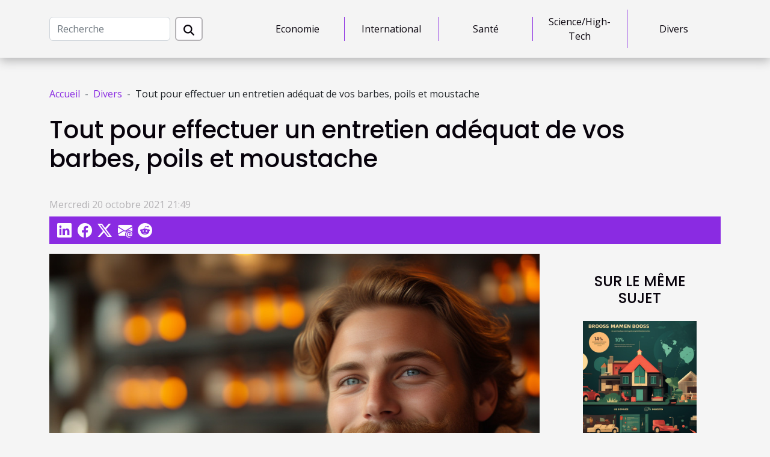

--- FILE ---
content_type: text/html; charset=UTF-8
request_url: https://coline-en-re.com/tout-pour-effectuer-un-entretien-adequat-de-vos-barbes-poils-et-moustache
body_size: 17557
content:
<!DOCTYPE html>
    <html lang="fr">
<head>
    <meta charset="utf-8">
    <title>Tout pour effectuer un entretien adéquat de vos barbes, poils et moustache</title>

<meta name="description" content="">

<meta name="robots" content="index,follow" />
<link rel="icon" type="image/png" href="/favicon.png" />


    <meta name="viewport" content="width=device-width, initial-scale=1">
    <link rel="stylesheet" href="/css/style2.css">
</head>
<body>
    <header>
    <div class="container-fluid d-flex justify-content-center">
        <nav class="navbar container navbar-expand-xl m-0 pt-3 pb-3">
            <div class="container-fluid">
                <button class="navbar-toggler" type="button" data-bs-toggle="collapse" data-bs-target="#navbarSupportedContent" aria-controls="navbarSupportedContent" aria-expanded="false" aria-label="Toggle navigation">
                    <svg xmlns="http://www.w3.org/2000/svg" fill="currentColor" class="bi bi-list" viewBox="0 0 16 16">
                        <path fill-rule="evenodd" d="M2.5 12a.5.5 0 0 1 .5-.5h10a.5.5 0 0 1 0 1H3a.5.5 0 0 1-.5-.5m0-4a.5.5 0 0 1 .5-.5h10a.5.5 0 0 1 0 1H3a.5.5 0 0 1-.5-.5m0-4a.5.5 0 0 1 .5-.5h10a.5.5 0 0 1 0 1H3a.5.5 0 0 1-.5-.5"></path>
                    </svg>
                </button>
                <div class="collapse navbar-collapse" id="navbarSupportedContent">
                    <form class="d-flex" role="search" method="get" action="/search">
    <input type="search" class="form-control"  name="q" placeholder="Recherche" aria-label="Recherche"  pattern=".*\S.*" required>
    <button type="submit" class="btn">
        <svg xmlns="http://www.w3.org/2000/svg" width="18px" height="18px" fill="currentColor" viewBox="0 0 512 512">
                    <path d="M416 208c0 45.9-14.9 88.3-40 122.7L502.6 457.4c12.5 12.5 12.5 32.8 0 45.3s-32.8 12.5-45.3 0L330.7 376c-34.4 25.2-76.8 40-122.7 40C93.1 416 0 322.9 0 208S93.1 0 208 0S416 93.1 416 208zM208 352a144 144 0 1 0 0-288 144 144 0 1 0 0 288z"/>
                </svg>
    </button>
</form>
                    <ul class="navbar-nav">
                                                    <li class="nav-item">
    <a href="/economie" class="nav-link">Economie</a>
    </li>
                                    <li class="nav-item">
    <a href="/international" class="nav-link">International</a>
    </li>
                                    <li class="nav-item">
    <a href="/sante" class="nav-link">Santé</a>
    </li>
                                    <li class="nav-item">
    <a href="/sciencehigh-tech" class="nav-link">Science/High-Tech</a>
    </li>
                                    <li class="nav-item">
    <a href="/divers" class="nav-link">Divers</a>
    </li>
                            </ul>
                </div>
            </div>
        </nav>
    </div> 
</header>
<div class="container">
        <nav aria-label="breadcrumb"
               style="--bs-breadcrumb-divider: ' - ';" >
            <ol class="breadcrumb">
                <li class="breadcrumb-item"><a href="/">Accueil</a></li>
                                    <li class="breadcrumb-item  active ">
                        <a href="/divers" title="Divers">Divers</a>                    </li>
                                <li class="breadcrumb-item">
                    Tout pour effectuer un entretien adéquat de vos barbes, poils et moustache                </li>
            </ol>
        </nav>
    </div>
<div class="container-fluid">
    <main class="container sidebar-default mt-2">
        <div class="row">

                            <h1>
                    Tout pour effectuer un entretien adéquat de vos barbes, poils et moustache                </h1>
            
            <fieldset><time datetime="2021-10-20 21:49:01">Mercredi 20 octobre 2021 21:49</time>                <ul>
                    <li><a href="https://www.linkedin.com/shareArticle?url=https://coline-en-re.com/tout-pour-effectuer-un-entretien-adequat-de-vos-barbes-poils-et-moustache&amp;title=Tout pour effectuer un entretien adéquat de vos barbes, poils et moustache" rel="nofollow" target="_blank"><i class="social-linkedin"></i></a></li>
                    <li><a href="https://www.facebook.com/sharer.php?u=https://coline-en-re.com/tout-pour-effectuer-un-entretien-adequat-de-vos-barbes-poils-et-moustache" rel="nofollow" target="_blank"><i class="social-facebook"></i></a></li>
                    <li><a href="https://twitter.com/share?url=https://coline-en-re.com/tout-pour-effectuer-un-entretien-adequat-de-vos-barbes-poils-et-moustache&amp;text=Tout pour effectuer un entretien adéquat de vos barbes, poils et moustache" rel="nofollow" target="_blank"><i class="social-twitter"></i></a></li>
                    <li><a href="mailto:?subject=Tout pour effectuer un entretien adéquat de vos barbes, poils et moustache&amp;body=Tout pour effectuer un entretien adéquat de vos barbes, poils et moustache: https://coline-en-re.com/tout-pour-effectuer-un-entretien-adequat-de-vos-barbes-poils-et-moustache&quot;" rel="nofollow" target="_blank"><i class="social-mail"></i></a></li>
                    <li><a href="https://reddit.com/submit?url=https://coline-en-re.com/tout-pour-effectuer-un-entretien-adequat-de-vos-barbes-poils-et-moustache&amp;title=Tout pour effectuer un entretien adéquat de vos barbes, poils et moustache" rel="nofollow" target="_blank"><i class="social-reddit"></i></a></li>
            </ul></fieldset>
            <div class="col-lg-9 order-1 order-lg-2 col-12 main">
                <img class="img-fluid" src="/images/tout-pour-effectuer-un-entretien-adequat-de-vos-barbes-poils-et-moustache.jpeg" alt="Tout pour effectuer un entretien adéquat de vos barbes, poils et moustache">                                <article class="container main" ><div><p>Un jeune garçon à partir d’un certain âge connaît un développement au niveau de son organisme qui lui permet de rentrer peu à peu dans la catégorie des hommes. Ce développement entraîne chez certaines d’entre elles l’apparition des poils, des barbes et même des moustaches. Si vous décidez de ne pas les raser alors vous devez vous assurer de bien les entretenir. Découvrez ici, pourquoi et avec quels outils les entretenir convenablement.</p>
<h2 id="anchor_0">De très bon outil pour faire un entretien impeccable</h2>
<p>Si vous avez par exemple des barbes, plusieurs raisons vous obligent à les entretenir. Tout d’abord, ce qui est conseillé, c’est de les raser afin de donner une apparence propre. C’est la règle qui règne lorsque vous appartenez à certains milieux. Mais à défaut de faire le rasage, vous pouvez les entretenir, là vous serez toujours propre avec un très bon style. Alors, retrouvez plus de <a href="https://eliascosmetics.com/">détails</a> ici sur cette boutique qui vous offre de très bons outils pour réaliser un entretien des barbes, des moustaches ou des poils. Elle propose même actuellement des nouveautés en la matière destinées à vous donner le résultat auquel vous vous attendiez. Tous ces articles sont offerts à des prix très abordables. Il n’est pas à oublier que cette boutique est actuellement en pleine promotion. C’est donc le moment idéal pour faire un tour sur sa page web et effectuer des achats.</p>
<h2 id="anchor_1">Les articles vendus par cette boutique pour vos entretiens</h2>
<p>Le mieux serait de vous rendre sur la page de cette boutique pour voir de plus près le catalogue. Mais retenez qu’avec cette boutique, vous aurez de très bons coffrets barbes et kits barbes. Il propose aussi de l’huile barbe, du baume à barbe, de la cire moustache ou encore du shampoing barbe de qualité. Ces divers articles disposent des propriétés hydratantes et nourrissantes qui feront du bien à vos poils et votre peau. De plus, les acides gras présents dans ces produits ont aussi une action antiseptique et antibactérienne qui protégera votre visage des agressions extérieures.</p><div></article>            </div>
            <aside class="col-lg-3 order-2 order-lg-2 col-12 aside-right">
                <div class="list-img-none">
                    <h2>Sur le même sujet</h2>                            <section>
                    <figure><a href="/les-raisons-depargner-dans-une-banque" title="Les raisons d&#039;épargner dans une banque"><img class="img-fluid" src="/images/les-raisons-depargner-dans-une-banque.jpeg" alt="Les raisons d&#039;épargner dans une banque"></a></figure><figcaption>Les raisons d'épargner dans une banque</figcaption>                    <div>
                                                <h3><a href="/les-raisons-depargner-dans-une-banque" title="Les raisons d&#039;épargner dans une banque">Les raisons d'épargner dans une banque</a></h3>                    </div>
                </section>
                            <section>
                    <figure><a href="/comment-bien-tondre-votre-pelouse" title="Comment bien tondre votre pelouse ?"><img class="img-fluid" src="/images/comment-bien-tondre-votre-pelouse.jpg" alt="Comment bien tondre votre pelouse ?"></a></figure><figcaption>Comment bien tondre votre pelouse ?</figcaption>                    <div>
                                                <h3><a href="/comment-bien-tondre-votre-pelouse" title="Comment bien tondre votre pelouse ?">Comment bien tondre votre pelouse ?</a></h3>                    </div>
                </section>
                            <section>
                    <figure><a href="/quel-plie-pour-vos-cheveux" title="Quel plie pour vos cheveux?"><img class="img-fluid" src="/images/quel-plie-pour-vos-cheveux.jpeg" alt="Quel plie pour vos cheveux?"></a></figure><figcaption>Quel plie pour vos cheveux?</figcaption>                    <div>
                                                <h3><a href="/quel-plie-pour-vos-cheveux" title="Quel plie pour vos cheveux?">Quel plie pour vos cheveux?</a></h3>                    </div>
                </section>
                                    </div>
            </aside>
        </div>
        <section class="newest-list">
        <div class="container">
                        <h2>Sur le même sujet</h2>
            <div class="row">
                                    <div class="col-12 col-md-4">
                        <figure><a href="/comment-organiser-un-evenement-dequipe-inoubliable-dans-un-jeu-devasion" title="Comment organiser un événement d&#039;équipe inoubliable dans un jeu d&#039;évasion ?"><img class="img-fluid" src="/images/comment-organiser-un-evenement-dequipe-inoubliable-dans-un-jeu-devasion.jpg" alt="Comment organiser un événement d&#039;équipe inoubliable dans un jeu d&#039;évasion ?"></a></figure><figcaption>Comment organiser un événement d'équipe inoubliable dans un jeu d'évasion ?</figcaption>                        <div>
                                                    </div>
                        <h4><a href="/comment-organiser-un-evenement-dequipe-inoubliable-dans-un-jeu-devasion" title="Comment organiser un événement d&#039;équipe inoubliable dans un jeu d&#039;évasion ?">Comment organiser un événement d'équipe inoubliable dans un jeu d'évasion ?</a></h4>                        <time datetime="2025-11-26 00:24:11">Mercredi 26 novembre 2025 00:24</time>                        <div>
Organiser un événement d’équipe mémorable dans un jeu d’évasion est une excellente manière de...</div>                    </div>
                                    <div class="col-12 col-md-4">
                        <figure><a href="/exploration-des-parfums-feminins-comment-identifier-votre-signature-olfactive" title="Exploration des parfums féminins : Comment identifier votre signature olfactive ?"><img class="img-fluid" src="/images/exploration-des-parfums-feminins-comment-identifier-votre-signature-olfactive.jpg" alt="Exploration des parfums féminins : Comment identifier votre signature olfactive ?"></a></figure><figcaption>Exploration des parfums féminins : Comment identifier votre signature olfactive ?</figcaption>                        <div>
                                                    </div>
                        <h4><a href="/exploration-des-parfums-feminins-comment-identifier-votre-signature-olfactive" title="Exploration des parfums féminins : Comment identifier votre signature olfactive ?">Exploration des parfums féminins : Comment identifier votre signature olfactive ?</a></h4>                        <time datetime="2025-11-17 01:08:05">Lundi 17 novembre 2025 01:08</time>                        <div>
L’univers des parfums féminins est un véritable terrain d’exploration sensorielle, promettant une...</div>                    </div>
                                    <div class="col-12 col-md-4">
                        <figure><a href="/creer-une-soiree-cinema-parfaite-avec-la-machine-a-popcorn-ideale" title="Créer une soirée cinéma parfaite avec la machine à popcorn idéale"><img class="img-fluid" src="/nophoto.png" alt="Créer une soirée cinéma parfaite avec la machine à popcorn idéale"></a></figure><figcaption>Créer une soirée cinéma parfaite avec la machine à popcorn idéale</figcaption>                        <div>
                                                    </div>
                        <h4><a href="/creer-une-soiree-cinema-parfaite-avec-la-machine-a-popcorn-ideale" title="Créer une soirée cinéma parfaite avec la machine à popcorn idéale">Créer une soirée cinéma parfaite avec la machine à popcorn idéale</a></h4>                        <time datetime="2025-11-13 10:20:06">Jeudi 13 novembre 2025 10:20</time>                        <div>Organiser une soirée cinéma inoubliable à la maison demande plus qu’un simple film et des coussins...</div>                    </div>
                                    <div class="col-12 col-md-4">
                        <figure><a href="/comment-choisir-le-parfait-bijou-inspire-par-un-univers-fantastique" title="Comment choisir le parfait bijou inspiré par un univers fantastique ?"><img class="img-fluid" src="/images/comment-choisir-le-parfait-bijou-inspire-par-un-univers-fantastique.jpg" alt="Comment choisir le parfait bijou inspiré par un univers fantastique ?"></a></figure><figcaption>Comment choisir le parfait bijou inspiré par un univers fantastique ?</figcaption>                        <div>
                                                    </div>
                        <h4><a href="/comment-choisir-le-parfait-bijou-inspire-par-un-univers-fantastique" title="Comment choisir le parfait bijou inspiré par un univers fantastique ?">Comment choisir le parfait bijou inspiré par un univers fantastique ?</a></h4>                        <time datetime="2025-11-01 02:54:03">Samedi 1 novembre 2025 02:54</time>                        <div>
Plongez dans un monde où l’imagination n’a pas de limite et où chaque bijou reflète l’âme des...</div>                    </div>
                                    <div class="col-12 col-md-4">
                        <figure><a href="/comment-integrer-des-objets-retro-dans-une-decoration-moderne" title="Comment intégrer des objets rétro dans une décoration moderne ?"><img class="img-fluid" src="/images/comment-integrer-des-objets-retro-dans-une-decoration-moderne.jpg" alt="Comment intégrer des objets rétro dans une décoration moderne ?"></a></figure><figcaption>Comment intégrer des objets rétro dans une décoration moderne ?</figcaption>                        <div>
                                                    </div>
                        <h4><a href="/comment-integrer-des-objets-retro-dans-une-decoration-moderne" title="Comment intégrer des objets rétro dans une décoration moderne ?">Comment intégrer des objets rétro dans une décoration moderne ?</a></h4>                        <time datetime="2025-09-12 00:36:05">Vendredi 12 septembre 2025 00:36</time>                        <div>
La décoration intérieure évolue sans cesse, mais l’envie de mêler passé et présent demeure...</div>                    </div>
                                    <div class="col-12 col-md-4">
                        <figure><a href="/comment-les-gaufres-refletent-elles-les-traditions-culinaires-mondiales" title="Comment les gaufres reflètent-elles les traditions culinaires mondiales ?"><img class="img-fluid" src="/images/comment-les-gaufres-refletent-elles-les-traditions-culinaires-mondiales.jpeg" alt="Comment les gaufres reflètent-elles les traditions culinaires mondiales ?"></a></figure><figcaption>Comment les gaufres reflètent-elles les traditions culinaires mondiales ?</figcaption>                        <div>
                                                    </div>
                        <h4><a href="/comment-les-gaufres-refletent-elles-les-traditions-culinaires-mondiales" title="Comment les gaufres reflètent-elles les traditions culinaires mondiales ?">Comment les gaufres reflètent-elles les traditions culinaires mondiales ?</a></h4>                        <time datetime="2025-07-16 10:04:06">Mercredi 16 juillet 2025 10:04</time>                        <div>
À travers le monde, les gaufres ont su conquérir les tables en se réinventant au gré des...</div>                    </div>
                                    <div class="col-12 col-md-4">
                        <figure><a href="/comment-choisir-le-meilleur-equipement-pour-votre-cuisine" title="Comment choisir le meilleur équipement pour votre cuisine ?"><img class="img-fluid" src="/images/comment-choisir-le-meilleur-equipement-pour-votre-cuisine.jpg" alt="Comment choisir le meilleur équipement pour votre cuisine ?"></a></figure><figcaption>Comment choisir le meilleur équipement pour votre cuisine ?</figcaption>                        <div>
                                                    </div>
                        <h4><a href="/comment-choisir-le-meilleur-equipement-pour-votre-cuisine" title="Comment choisir le meilleur équipement pour votre cuisine ?">Comment choisir le meilleur équipement pour votre cuisine ?</a></h4>                        <time datetime="2025-07-14 09:12:51">Lundi 14 juillet 2025 09:12</time>                        <div>
Pour équiper une cuisine, il est nécessaire de faire des choix judicieux afin d’optimiser la...</div>                    </div>
                                    <div class="col-12 col-md-4">
                        <figure><a href="/comment-integrer-le-curry-doux-dans-votre-cuisine-quotidienne" title="Comment intégrer le curry doux dans votre cuisine quotidienne"><img class="img-fluid" src="/images/comment-integrer-le-curry-doux-dans-votre-cuisine-quotidienne.jpeg" alt="Comment intégrer le curry doux dans votre cuisine quotidienne"></a></figure><figcaption>Comment intégrer le curry doux dans votre cuisine quotidienne</figcaption>                        <div>
                                                    </div>
                        <h4><a href="/comment-integrer-le-curry-doux-dans-votre-cuisine-quotidienne" title="Comment intégrer le curry doux dans votre cuisine quotidienne">Comment intégrer le curry doux dans votre cuisine quotidienne</a></h4>                        <time datetime="2025-04-13 10:12:05">Dimanche 13 avril 2025 10:12</time>                        <div>
Le curry doux, avec ses arômes envoûtants et ses saveurs délicates, transforme les plats du...</div>                    </div>
                                    <div class="col-12 col-md-4">
                        <figure><a href="/comment-les-chaussures-avec-talons-internes-caches-peuvent-transformer-votre-style-et-posture" title="Comment les chaussures avec talons internes cachés peuvent transformer votre style et posture"><img class="img-fluid" src="/images/comment-les-chaussures-avec-talons-internes-caches-peuvent-transformer-votre-style-et-posture.jpeg" alt="Comment les chaussures avec talons internes cachés peuvent transformer votre style et posture"></a></figure><figcaption>Comment les chaussures avec talons internes cachés peuvent transformer votre style et posture</figcaption>                        <div>
                                                    </div>
                        <h4><a href="/comment-les-chaussures-avec-talons-internes-caches-peuvent-transformer-votre-style-et-posture" title="Comment les chaussures avec talons internes cachés peuvent transformer votre style et posture">Comment les chaussures avec talons internes cachés peuvent transformer votre style et posture</a></h4>                        <time datetime="2025-03-29 09:51:30">Samedi 29 mars 2025 09:51</time>                        <div>
La quête d'une allure élégante et d'une posture améliorée est une aspiration partagée par de...</div>                    </div>
                                    <div class="col-12 col-md-4">
                        <figure><a href="/choisir-des-cadeaux-de-naissance-pratiques-et-eco-responsables" title="Choisir des cadeaux de naissance pratiques et éco-responsables"><img class="img-fluid" src="/images/choisir-des-cadeaux-de-naissance-pratiques-et-eco-responsables.jpg" alt="Choisir des cadeaux de naissance pratiques et éco-responsables"></a></figure><figcaption>Choisir des cadeaux de naissance pratiques et éco-responsables</figcaption>                        <div>
                                                    </div>
                        <h4><a href="/choisir-des-cadeaux-de-naissance-pratiques-et-eco-responsables" title="Choisir des cadeaux de naissance pratiques et éco-responsables">Choisir des cadeaux de naissance pratiques et éco-responsables</a></h4>                        <time datetime="2024-12-16 02:16:06">Lundi 16 décembre 2024 02:16</time>                        <div>
La naissance d'un enfant est un événement joyeux et marquant, mais qui soulève également la...</div>                    </div>
                                    <div class="col-12 col-md-4">
                        <figure><a href="/comment-choisir-le-bon-type-de-structure-gonflable-pour-votre-evenement" title="Comment choisir le bon type de structure gonflable pour votre événement"><img class="img-fluid" src="/images/comment-choisir-le-bon-type-de-structure-gonflable-pour-votre-evenement.jpeg" alt="Comment choisir le bon type de structure gonflable pour votre événement"></a></figure><figcaption>Comment choisir le bon type de structure gonflable pour votre événement</figcaption>                        <div>
                                                    </div>
                        <h4><a href="/comment-choisir-le-bon-type-de-structure-gonflable-pour-votre-evenement" title="Comment choisir le bon type de structure gonflable pour votre événement">Comment choisir le bon type de structure gonflable pour votre événement</a></h4>                        <time datetime="2024-11-29 00:30:07">Vendredi 29 novembre 2024 00:30</time>                        <div>
Lorsqu'il s'agit d'organiser un événement mémorable, choisir la bonne structure gonflable peut...</div>                    </div>
                                    <div class="col-12 col-md-4">
                        <figure><a href="/exploration-des-bienfaits-spirituels-des-colliers-tibetains-traditionnels" title="Exploration des bienfaits spirituels des colliers tibétains traditionnels"><img class="img-fluid" src="/images/exploration-des-bienfaits-spirituels-des-colliers-tibetains-traditionnels.jpg" alt="Exploration des bienfaits spirituels des colliers tibétains traditionnels"></a></figure><figcaption>Exploration des bienfaits spirituels des colliers tibétains traditionnels</figcaption>                        <div>
                                                    </div>
                        <h4><a href="/exploration-des-bienfaits-spirituels-des-colliers-tibetains-traditionnels" title="Exploration des bienfaits spirituels des colliers tibétains traditionnels">Exploration des bienfaits spirituels des colliers tibétains traditionnels</a></h4>                        <time datetime="2024-11-25 13:46:06">Lundi 25 novembre 2024 13:46</time>                        <div>
La quête de bien-être spirituel guide souvent vers des traditions ancestrales, où objets et...</div>                    </div>
                                    <div class="col-12 col-md-4">
                        <figure><a href="/les-avantages-dadopter-un-shiba-inu-pour-une-famille-moderne" title="Les avantages d&#039;adopter un Shiba Inu pour une famille moderne"><img class="img-fluid" src="/images/les-avantages-dadopter-un-shiba-inu-pour-une-famille-moderne.jpeg" alt="Les avantages d&#039;adopter un Shiba Inu pour une famille moderne"></a></figure><figcaption>Les avantages d'adopter un Shiba Inu pour une famille moderne</figcaption>                        <div>
                                                    </div>
                        <h4><a href="/les-avantages-dadopter-un-shiba-inu-pour-une-famille-moderne" title="Les avantages d&#039;adopter un Shiba Inu pour une famille moderne">Les avantages d'adopter un Shiba Inu pour une famille moderne</a></h4>                        <time datetime="2024-09-26 22:06:05">Jeudi 26 septembre 2024 22:06</time>                        <div>
L'adoption d'un chien représente un tournant significatif dans la vie d'une famille. Parmi les...</div>                    </div>
                                    <div class="col-12 col-md-4">
                        <figure><a href="/limpact-du-developpement-durable-sur-le-choix-des-consommateurs-de-cafe-en-ligne" title="L&#039;impact du développement durable sur le choix des consommateurs de café en ligne"><img class="img-fluid" src="/images/limpact-du-developpement-durable-sur-le-choix-des-consommateurs-de-cafe-en-ligne.jpg" alt="L&#039;impact du développement durable sur le choix des consommateurs de café en ligne"></a></figure><figcaption>L'impact du développement durable sur le choix des consommateurs de café en ligne</figcaption>                        <div>
                                                    </div>
                        <h4><a href="/limpact-du-developpement-durable-sur-le-choix-des-consommateurs-de-cafe-en-ligne" title="L&#039;impact du développement durable sur le choix des consommateurs de café en ligne">L'impact du développement durable sur le choix des consommateurs de café en ligne</a></h4>                        <time datetime="2023-12-07 01:02:02">Jeudi 7 décembre 2023 01:02</time>                        <div>
Le développement durable façonne de plus en plus les habitudes de consommation à travers le monde...</div>                    </div>
                                    <div class="col-12 col-md-4">
                        <figure><a href="/quels-sont-les-differents-metiers-dans-le-domaine-du-web" title="Quels sont les différents métiers dans le domaine du web ?"><img class="img-fluid" src="/images/quels-sont-les-differents-metiers-dans-le-domaine-du-web.jpeg" alt="Quels sont les différents métiers dans le domaine du web ?"></a></figure><figcaption>Quels sont les différents métiers dans le domaine du web ?</figcaption>                        <div>
                                                    </div>
                        <h4><a href="/quels-sont-les-differents-metiers-dans-le-domaine-du-web" title="Quels sont les différents métiers dans le domaine du web ?">Quels sont les différents métiers dans le domaine du web ?</a></h4>                        <time datetime="2023-10-25 13:31:44">Mercredi 25 octobre 2023 13:31</time>                        <div>Le monde du digital renferme aujourd’hui divers métiers qui sont très prisés et beaucoup sollicités...</div>                    </div>
                                    <div class="col-12 col-md-4">
                        <figure><a href="/quels-sont-les-differents-types-de-robots-cuiseurs-mineurs-pour-bebe" title="Quels sont les différents types de robots cuiseurs mineurs pour bébé ?"><img class="img-fluid" src="/images/quels-sont-les-differents-types-de-robots-cuiseurs-mineurs-pour-bebe.jpeg" alt="Quels sont les différents types de robots cuiseurs mineurs pour bébé ?"></a></figure><figcaption>Quels sont les différents types de robots cuiseurs mineurs pour bébé ?</figcaption>                        <div>
                                                    </div>
                        <h4><a href="/quels-sont-les-differents-types-de-robots-cuiseurs-mineurs-pour-bebe" title="Quels sont les différents types de robots cuiseurs mineurs pour bébé ?">Quels sont les différents types de robots cuiseurs mineurs pour bébé ?</a></h4>                        <time datetime="2023-10-25 13:31:41">Mercredi 25 octobre 2023 13:31</time>                        <div>Un robot de cuisine est un appareil électrique de cuisine utilisé pour faciliter diverses tâches...</div>                    </div>
                                    <div class="col-12 col-md-4">
                        <figure><a href="/les-differentes-certifications-de-qualite-pour-le-materiel-delevage" title="Les différentes certifications de qualité pour le matériel d&#039;élevage"><img class="img-fluid" src="/images/les-differentes-certifications-de-qualite-pour-le-materiel-delevage.jpg" alt="Les différentes certifications de qualité pour le matériel d&#039;élevage"></a></figure><figcaption>Les différentes certifications de qualité pour le matériel d'élevage</figcaption>                        <div>
                                                    </div>
                        <h4><a href="/les-differentes-certifications-de-qualite-pour-le-materiel-delevage" title="Les différentes certifications de qualité pour le matériel d&#039;élevage">Les différentes certifications de qualité pour le matériel d'élevage</a></h4>                        <time datetime="2023-10-22 02:02:07">Dimanche 22 octobre 2023 02:02</time>                        <div>
L'industrie de l'élevage nécessite un matériel de qualité pour assurer le maintien des normes de...</div>                    </div>
                                    <div class="col-12 col-md-4">
                        <figure><a href="/comment-gagner-sa-vie-en-ligne" title="Comment gagner sa vie en ligne ?"><img class="img-fluid" src="/images/comment-gagner-sa-vie-en-ligne.jpeg" alt="Comment gagner sa vie en ligne ?"></a></figure><figcaption>Comment gagner sa vie en ligne ?</figcaption>                        <div>
                                                    </div>
                        <h4><a href="/comment-gagner-sa-vie-en-ligne" title="Comment gagner sa vie en ligne ?">Comment gagner sa vie en ligne ?</a></h4>                        <time datetime="2023-09-23 02:10:02">Samedi 23 septembre 2023 02:10</time>                        <div>En cette ère du numérique, de plus en plus de personnes recherchent des moyens de gagner leur vie...</div>                    </div>
                                    <div class="col-12 col-md-4">
                        <figure><a href="/voliere-exterieure-pour-oiseaux-pour-quelle-utilite" title="Volière extérieure pour oiseaux : pour quelle utilité ?"><img class="img-fluid" src="/images/voliere-exterieure-pour-oiseaux-pour-quelle-utilite.jpeg" alt="Volière extérieure pour oiseaux : pour quelle utilité ?"></a></figure><figcaption>Volière extérieure pour oiseaux : pour quelle utilité ?</figcaption>                        <div>
                                                    </div>
                        <h4><a href="/voliere-exterieure-pour-oiseaux-pour-quelle-utilite" title="Volière extérieure pour oiseaux : pour quelle utilité ?">Volière extérieure pour oiseaux : pour quelle utilité ?</a></h4>                        <time datetime="2023-07-03 03:50:02">Lundi 3 juillet 2023 03:50</time>                        <div>Pour ceux qui ont des oiseaux comme animaux de compagnie, la volière peut s’avérer une solution...</div>                    </div>
                                    <div class="col-12 col-md-4">
                        <figure><a href="/pourquoi-choisir-un-cabinet-de-diagnostic-immobilier" title="Pourquoi choisir un cabinet de diagnostic immobilier ?"><img class="img-fluid" src="/images/pourquoi-choisir-un-cabinet-de-diagnostic-immobilier.jpg" alt="Pourquoi choisir un cabinet de diagnostic immobilier ?"></a></figure><figcaption>Pourquoi choisir un cabinet de diagnostic immobilier ?</figcaption>                        <div>
                                                    </div>
                        <h4><a href="/pourquoi-choisir-un-cabinet-de-diagnostic-immobilier" title="Pourquoi choisir un cabinet de diagnostic immobilier ?">Pourquoi choisir un cabinet de diagnostic immobilier ?</a></h4>                        <time datetime="2023-06-05 15:36:02">Lundi 5 juin 2023 15:36</time>                        <div>En étant à la recherche d'un bien immobilier, vous avez besoin de l'accompagnement des experts. Et...</div>                    </div>
                                    <div class="col-12 col-md-4">
                        <figure><a href="/comment-reconnaitre-un-meilleur-site-de-vente-de-cbd" title="Comment reconnaître un meilleur site de vente de CBD ?"><img class="img-fluid" src="/images/comment-reconnaitre-un-meilleur-site-de-vente-de-cbd.jpeg" alt="Comment reconnaître un meilleur site de vente de CBD ?"></a></figure><figcaption>Comment reconnaître un meilleur site de vente de CBD ?</figcaption>                        <div>
                                                    </div>
                        <h4><a href="/comment-reconnaitre-un-meilleur-site-de-vente-de-cbd" title="Comment reconnaître un meilleur site de vente de CBD ?">Comment reconnaître un meilleur site de vente de CBD ?</a></h4>                        <time datetime="2023-06-05 04:44:02">Lundi 5 juin 2023 04:44</time>                        <div>A cause de la multitude des boutiques de vente de CBD, il est souvent difficile d’identifier...</div>                    </div>
                                    <div class="col-12 col-md-4">
                        <figure><a href="/4-conseils-pour-reussir-parfaitement-votre-voyage-de-la-derniere-minute" title="4 conseils pour réussir parfaitement votre voyage de la dernière minute ?"><img class="img-fluid" src="/images/4-conseils-pour-reussir-parfaitement-votre-voyage-de-la-derniere-minute.jpeg" alt="4 conseils pour réussir parfaitement votre voyage de la dernière minute ?"></a></figure><figcaption>4 conseils pour réussir parfaitement votre voyage de la dernière minute ?</figcaption>                        <div>
                                                    </div>
                        <h4><a href="/4-conseils-pour-reussir-parfaitement-votre-voyage-de-la-derniere-minute" title="4 conseils pour réussir parfaitement votre voyage de la dernière minute ?">4 conseils pour réussir parfaitement votre voyage de la dernière minute ?</a></h4>                        <time datetime="2023-06-01 04:04:02">Jeudi 1 juin 2023 04:04</time>                        <div>Le meilleur moyen de profiter pleinement d’un voyage est d’entamer les préparatifs 3 mois avant le...</div>                    </div>
                                    <div class="col-12 col-md-4">
                        <figure><a href="/comment-bien-choisir-son-entreprise-de-plomberie" title="Comment bien choisir son entreprise de plomberie ?"><img class="img-fluid" src="/images/comment-bien-choisir-son-entreprise-de-plomberie.jpg" alt="Comment bien choisir son entreprise de plomberie ?"></a></figure><figcaption>Comment bien choisir son entreprise de plomberie ?</figcaption>                        <div>
                                                    </div>
                        <h4><a href="/comment-bien-choisir-son-entreprise-de-plomberie" title="Comment bien choisir son entreprise de plomberie ?">Comment bien choisir son entreprise de plomberie ?</a></h4>                        <time datetime="2023-04-28 23:32:02">Vendredi 28 avril 2023 23:32</time>                        <div>Il arrive des moments où l'on se retrouve face à certaines difficultés de plomberie comme les...</div>                    </div>
                                    <div class="col-12 col-md-4">
                        <figure><a href="/avec-quoi-se-debarrasser-des-mouches-et-autres-insectes-volants" title="Avec quoi se débarrasser des mouches et autres insectes volants ?"><img class="img-fluid" src="/images/avec-quoi-se-debarrasser-des-mouches-et-autres-insectes-volants.jpeg" alt="Avec quoi se débarrasser des mouches et autres insectes volants ?"></a></figure><figcaption>Avec quoi se débarrasser des mouches et autres insectes volants ?</figcaption>                        <div>
                                                    </div>
                        <h4><a href="/avec-quoi-se-debarrasser-des-mouches-et-autres-insectes-volants" title="Avec quoi se débarrasser des mouches et autres insectes volants ?">Avec quoi se débarrasser des mouches et autres insectes volants ?</a></h4>                        <time datetime="2023-04-15 03:00:04">Samedi 15 avril 2023 03:00</time>                        <div>Que ce soit à la maison ou au travail, il existe très souvent des mouches, moustiques et autres...</div>                    </div>
                                    <div class="col-12 col-md-4">
                        <figure><a href="/que-savoir-sur-le-pendule-oui-non-gratuit-en-ligne" title="Que savoir sur le Pendule Oui Non gratuit en ligne"><img class="img-fluid" src="/images/que-savoir-sur-le-pendule-oui-non-gratuit-en-ligne.jpeg" alt="Que savoir sur le Pendule Oui Non gratuit en ligne"></a></figure><figcaption>Que savoir sur le Pendule Oui Non gratuit en ligne</figcaption>                        <div>
                                                    </div>
                        <h4><a href="/que-savoir-sur-le-pendule-oui-non-gratuit-en-ligne" title="Que savoir sur le Pendule Oui Non gratuit en ligne">Que savoir sur le Pendule Oui Non gratuit en ligne</a></h4>                        <time datetime="2023-04-06 02:38:02">Jeudi 6 avril 2023 02:38</time>                        <div>Pour trouver des réponses à vos questions, le Pendule Oui Non en ligne est une solution pratique....</div>                    </div>
                                    <div class="col-12 col-md-4">
                        <figure><a href="/quel-centre-dentaire-competent-a-paris" title="Quel centre dentaire compétent à Paris ?"><img class="img-fluid" src="/images/quel-centre-dentaire-competent-a-paris.jpg" alt="Quel centre dentaire compétent à Paris ?"></a></figure><figcaption>Quel centre dentaire compétent à Paris ?</figcaption>                        <div>
                                                    </div>
                        <h4><a href="/quel-centre-dentaire-competent-a-paris" title="Quel centre dentaire compétent à Paris ?">Quel centre dentaire compétent à Paris ?</a></h4>                        <time datetime="2023-03-17 17:38:06">Vendredi 17 mars 2023 17:38</time>                        <div>Un bon cabinet dentaire dispose de caractéristiques précises. Entre les diverses prestations de...</div>                    </div>
                                    <div class="col-12 col-md-4">
                        <figure><a href="/un-pda-logistique-que-faut-il-retenir" title="Un PDA logistique : que faut-il retenir ?"><img class="img-fluid" src="/images/un-pda-logistique-que-faut-il-retenir.jpg" alt="Un PDA logistique : que faut-il retenir ?"></a></figure><figcaption>Un PDA logistique : que faut-il retenir ?</figcaption>                        <div>
                                                    </div>
                        <h4><a href="/un-pda-logistique-que-faut-il-retenir" title="Un PDA logistique : que faut-il retenir ?">Un PDA logistique : que faut-il retenir ?</a></h4>                        <time datetime="2023-02-08 21:04:01">Mercredi 8 février 2023 21:04</time>                        <div>Les entreprises sont toujours à la recherche de nouvelles découvertes qui vont leur permettre de...</div>                    </div>
                                    <div class="col-12 col-md-4">
                        <figure><a href="/pourquoi-choisir-un-prenom-ancien-pour-votre-fille" title="Pourquoi choisir un prénom ancien pour votre fille ?"><img class="img-fluid" src="/images/pourquoi-choisir-un-prenom-ancien-pour-votre-fille.jpeg" alt="Pourquoi choisir un prénom ancien pour votre fille ?"></a></figure><figcaption>Pourquoi choisir un prénom ancien pour votre fille ?</figcaption>                        <div>
                                                    </div>
                        <h4><a href="/pourquoi-choisir-un-prenom-ancien-pour-votre-fille" title="Pourquoi choisir un prénom ancien pour votre fille ?">Pourquoi choisir un prénom ancien pour votre fille ?</a></h4>                        <time datetime="2023-02-08 13:00:04">Mercredi 8 février 2023 13:00</time>                        <div>Un nom ancien donnera à votre fille un nom significatif avec des associations historiques, et elle...</div>                    </div>
                                    <div class="col-12 col-md-4">
                        <figure><a href="/que-savoir-sur-la-graphotherapie" title="Que savoir sur la graphothérapie ?"><img class="img-fluid" src="/images/que-savoir-sur-la-graphotherapie.jpg" alt="Que savoir sur la graphothérapie ?"></a></figure><figcaption>Que savoir sur la graphothérapie ?</figcaption>                        <div>
                                                    </div>
                        <h4><a href="/que-savoir-sur-la-graphotherapie" title="Que savoir sur la graphothérapie ?">Que savoir sur la graphothérapie ?</a></h4>                        <time datetime="2023-01-28 21:08:02">Samedi 28 janvier 2023 21:08</time>                        <div>L'homme est un être d'habitudes et de coutumes et chacun de nous écrit d'une certaine manière...</div>                    </div>
                                    <div class="col-12 col-md-4">
                        <figure><a href="/comment-choisir-un-fraiseur-pour-ongle" title="Comment choisir un fraiseur pour ongle ?"><img class="img-fluid" src="/images/comment-choisir-un-fraiseur-pour-ongle.jpeg" alt="Comment choisir un fraiseur pour ongle ?"></a></figure><figcaption>Comment choisir un fraiseur pour ongle ?</figcaption>                        <div>
                                                    </div>
                        <h4><a href="/comment-choisir-un-fraiseur-pour-ongle" title="Comment choisir un fraiseur pour ongle ?">Comment choisir un fraiseur pour ongle ?</a></h4>                        <time datetime="2023-01-28 13:14:02">Samedi 28 janvier 2023 13:14</time>                        <div>Le fraiseur pour ongle est l’appareil idéal pour l’entretien et toute sorte de travail que vous...</div>                    </div>
                                    <div class="col-12 col-md-4">
                        <figure><a href="/les-meilleurs-handpan-mineurs" title="Les meilleurs handpan mineurs"><img class="img-fluid" src="/images/les-meilleurs-handpan-mineurs.jpg" alt="Les meilleurs handpan mineurs"></a></figure><figcaption>Les meilleurs handpan mineurs</figcaption>                        <div>
                                                    </div>
                        <h4><a href="/les-meilleurs-handpan-mineurs" title="Les meilleurs handpan mineurs">Les meilleurs handpan mineurs</a></h4>                        <time datetime="2023-01-17 00:16:06">Mardi 17 janvier 2023 00:16</time>                        <div>Le handpan est un instrument de musique très relaxant qui apaise l’esprit de tout individu. En...</div>                    </div>
                                    <div class="col-12 col-md-4">
                        <figure><a href="/que-savoir-sur-la-voyance-sans-carte-bancaire" title="Que savoir sur la voyance sans carte bancaire ?"><img class="img-fluid" src="/images/que-savoir-sur-la-voyance-sans-carte-bancaire.jpg" alt="Que savoir sur la voyance sans carte bancaire ?"></a></figure><figcaption>Que savoir sur la voyance sans carte bancaire ?</figcaption>                        <div>
                                                    </div>
                        <h4><a href="/que-savoir-sur-la-voyance-sans-carte-bancaire" title="Que savoir sur la voyance sans carte bancaire ?">Que savoir sur la voyance sans carte bancaire ?</a></h4>                        <time datetime="2023-01-16 11:54:03">Lundi 16 janvier 2023 11:54</time>                        <div>&nbsp;
Considérée comme plus sérieuse, la voyance sans carte bancaire est un type de voyance...</div>                    </div>
                                    <div class="col-12 col-md-4">
                        <figure><a href="/comment-bien-preparer-son-voyage" title="Comment bien préparer son voyage ?"><img class="img-fluid" src="/images/comment-bien-preparer-son-voyage.jpeg" alt="Comment bien préparer son voyage ?"></a></figure><figcaption>Comment bien préparer son voyage ?</figcaption>                        <div>
                                                    </div>
                        <h4><a href="/comment-bien-preparer-son-voyage" title="Comment bien préparer son voyage ?">Comment bien préparer son voyage ?</a></h4>                        <time datetime="2023-01-15 15:10:06">Dimanche 15 janvier 2023 15:10</time>                        <div>Beaucoup de gens à travers le monde pensent un jour ou l'autre à faire un voyage à destination de...</div>                    </div>
                                    <div class="col-12 col-md-4">
                        <figure><a href="/comment-peut-on-trouver-lhoroscope-du-mois" title="Comment peut-on trouver l&#039;horoscope du mois ?"><img class="img-fluid" src="/images/comment-peut-on-trouver-lhoroscope-du-mois.jpg" alt="Comment peut-on trouver l&#039;horoscope du mois ?"></a></figure><figcaption>Comment peut-on trouver l'horoscope du mois ?</figcaption>                        <div>
                                                    </div>
                        <h4><a href="/comment-peut-on-trouver-lhoroscope-du-mois" title="Comment peut-on trouver l&#039;horoscope du mois ?">Comment peut-on trouver l'horoscope du mois ?</a></h4>                        <time datetime="2022-12-31 18:52:01">Samedi 31 décembre 2022 18:52</time>                        <div>Les horoscopes sont journaliers, hebdomadaires et mensuels. Il en est ainsi pour chaque signe, du...</div>                    </div>
                                    <div class="col-12 col-md-4">
                        <figure><a href="/quels-sont-les-roles-dun-ingenieur-en-genie-civil" title="Quels sont les rôles d’un ingénieur en génie civil ?"><img class="img-fluid" src="/images/quels-sont-les-roles-dun-ingenieur-en-genie-civil.jpeg" alt="Quels sont les rôles d’un ingénieur en génie civil ?"></a></figure><figcaption>Quels sont les rôles d’un ingénieur en génie civil ?</figcaption>                        <div>
                                                    </div>
                        <h4><a href="/quels-sont-les-roles-dun-ingenieur-en-genie-civil" title="Quels sont les rôles d’un ingénieur en génie civil ?">Quels sont les rôles d’un ingénieur en génie civil ?</a></h4>                        <time datetime="2022-12-17 01:02:02">Samedi 17 décembre 2022 01:02</time>                        <div>Les travaux de construction et de rénovation de différent type d’ouvrage de construction relèvent...</div>                    </div>
                                    <div class="col-12 col-md-4">
                        <figure><a href="/quels-sont-les-avantages-du-leasing-de-voiture" title="Quels sont les avantages du leasing de voiture"><img class="img-fluid" src="/images/quels-sont-les-avantages-du-leasing-de-voiture.jpg" alt="Quels sont les avantages du leasing de voiture"></a></figure><figcaption>Quels sont les avantages du leasing de voiture</figcaption>                        <div>
                                                    </div>
                        <h4><a href="/quels-sont-les-avantages-du-leasing-de-voiture" title="Quels sont les avantages du leasing de voiture">Quels sont les avantages du leasing de voiture</a></h4>                        <time datetime="2022-12-03 14:00:03">Samedi 3 décembre 2022 14:00</time>                        <div>Le leasing de voiture est un concept permettant à toutes personnes de détenir une voiture sans...</div>                    </div>
                                    <div class="col-12 col-md-4">
                        <figure><a href="/quelques-conseils-pour-bien-organiser-un-mariage" title="Quelques conseils pour bien organiser un mariage"><img class="img-fluid" src="/images/quelques-conseils-pour-bien-organiser-un-mariage.jpeg" alt="Quelques conseils pour bien organiser un mariage"></a></figure><figcaption>Quelques conseils pour bien organiser un mariage</figcaption>                        <div>
                                                    </div>
                        <h4><a href="/quelques-conseils-pour-bien-organiser-un-mariage" title="Quelques conseils pour bien organiser un mariage">Quelques conseils pour bien organiser un mariage</a></h4>                        <time datetime="2022-12-02 11:04:02">Vendredi 2 décembre 2022 11:04</time>                        <div>Comme les autres événements, le mariage est un événement qui nécessite une bonne organisation pour...</div>                    </div>
                                    <div class="col-12 col-md-4">
                        <figure><a href="/comment-creer-un-quiz-de-personnalite" title="Comment créer un quiz de personnalité ?"><img class="img-fluid" src="/images/comment-creer-un-quiz-de-personnalite.jpeg" alt="Comment créer un quiz de personnalité ?"></a></figure><figcaption>Comment créer un quiz de personnalité ?</figcaption>                        <div>
                                                    </div>
                        <h4><a href="/comment-creer-un-quiz-de-personnalite" title="Comment créer un quiz de personnalité ?">Comment créer un quiz de personnalité ?</a></h4>                        <time datetime="2022-11-24 09:02:02">Jeudi 24 novembre 2022 09:02</time>                        <div>Un quiz de personnalité est une série de questions à choix multiples conçu pour révéler certaines...</div>                    </div>
                                    <div class="col-12 col-md-4">
                        <figure><a href="/quelques-criteres-pour-bien-choisir-un-cadeau-de-noel-a-votre-enfant" title="Quelques critères pour bien choisir un cadeau de Noël à votre enfant"><img class="img-fluid" src="/images/quelques-criteres-pour-bien-choisir-un-cadeau-de-noel-a-votre-enfant.jpg" alt="Quelques critères pour bien choisir un cadeau de Noël à votre enfant"></a></figure><figcaption>Quelques critères pour bien choisir un cadeau de Noël à votre enfant</figcaption>                        <div>
                                                    </div>
                        <h4><a href="/quelques-criteres-pour-bien-choisir-un-cadeau-de-noel-a-votre-enfant" title="Quelques critères pour bien choisir un cadeau de Noël à votre enfant">Quelques critères pour bien choisir un cadeau de Noël à votre enfant</a></h4>                        <time datetime="2022-11-21 14:16:02">Lundi 21 novembre 2022 14:16</time>                        <div>Pour la fête de Noël, vous devez nécessairement acheter un cadeau à votre enfant pour lui faire...</div>                    </div>
                                    <div class="col-12 col-md-4">
                        <figure><a href="/achat-de-bien-immobilier-doit-on-solliciter-un-agent-immobilier" title="Achat de bien immobilier : doit-on solliciter un agent immobilier ?"><img class="img-fluid" src="/images/achat-de-bien-immobilier-doit-on-solliciter-un-agent-immobilier.jpg" alt="Achat de bien immobilier : doit-on solliciter un agent immobilier ?"></a></figure><figcaption>Achat de bien immobilier : doit-on solliciter un agent immobilier ?</figcaption>                        <div>
                                                    </div>
                        <h4><a href="/achat-de-bien-immobilier-doit-on-solliciter-un-agent-immobilier" title="Achat de bien immobilier : doit-on solliciter un agent immobilier ?">Achat de bien immobilier : doit-on solliciter un agent immobilier ?</a></h4>                        <time datetime="2022-10-20 01:06:03">Jeudi 20 octobre 2022 01:06</time>                        <div>Un agent immobilier est celui qui a suivi une formation afin de vous aider à acheter votre bien...</div>                    </div>
                                    <div class="col-12 col-md-4">
                        <figure><a href="/devenir-un-micro-entrepreneur-que-devez-vous-savoir-avant-de-sy-lancer" title="Devenir un micro-entrepreneur : que devez-vous savoir avant de s&#039;y lancer ?"><img class="img-fluid" src="/images/devenir-un-micro-entrepreneur-que-devez-vous-savoir-avant-de-sy-lancer.jpg" alt="Devenir un micro-entrepreneur : que devez-vous savoir avant de s&#039;y lancer ?"></a></figure><figcaption>Devenir un micro-entrepreneur : que devez-vous savoir avant de s'y lancer ?</figcaption>                        <div>
                                                    </div>
                        <h4><a href="/devenir-un-micro-entrepreneur-que-devez-vous-savoir-avant-de-sy-lancer" title="Devenir un micro-entrepreneur : que devez-vous savoir avant de s&#039;y lancer ?">Devenir un micro-entrepreneur : que devez-vous savoir avant de s'y lancer ?</a></h4>                        <time datetime="2022-10-14 02:44:02">Vendredi 14 octobre 2022 02:44</time>                        <div>Créer une micro-entreprise peut être la meilleure option pour débuter une carrière professionnelle...</div>                    </div>
                                    <div class="col-12 col-md-4">
                        <figure><a href="/tout-savoir-sur-lecole-esi-business-school" title="Tout savoir sur l’école ESI Business School"><img class="img-fluid" src="/images/tout-savoir-sur-lecole-esi-business-school.jpg" alt="Tout savoir sur l’école ESI Business School"></a></figure><figcaption>Tout savoir sur l’école ESI Business School</figcaption>                        <div>
                                                    </div>
                        <h4><a href="/tout-savoir-sur-lecole-esi-business-school" title="Tout savoir sur l’école ESI Business School">Tout savoir sur l’école ESI Business School</a></h4>                        <time datetime="2022-10-07 02:44:17">Vendredi 7 octobre 2022 02:44</time>                        <div>Vous entendez souvent parler de l’école ESI Business School, mais vous ignorez peut-être les...</div>                    </div>
                                    <div class="col-12 col-md-4">
                        <figure><a href="/cbd-et-feminite-quapporte-le-cbd-aux-femmes" title="CBD et féminité : qu’apporte le CBD aux femmes ?"><img class="img-fluid" src="/images/cbd-et-feminite-quapporte-le-cbd-aux-femmes.jpg" alt="CBD et féminité : qu’apporte le CBD aux femmes ?"></a></figure><figcaption>CBD et féminité : qu’apporte le CBD aux femmes ?</figcaption>                        <div>
                                                    </div>
                        <h4><a href="/cbd-et-feminite-quapporte-le-cbd-aux-femmes" title="CBD et féminité : qu’apporte le CBD aux femmes ?">CBD et féminité : qu’apporte le CBD aux femmes ?</a></h4>                        <time datetime="2022-10-05 23:36:05">Mercredi 5 octobre 2022 23:36</time>                        <div>Bien qu'il soit un dérivé principal du cannabis, le CBD a quand même réussi à s'incruster dans le...</div>                    </div>
                                    <div class="col-12 col-md-4">
                        <figure><a href="/3-raisons-dacheter-des-pieces-detachees-agricoles-en-ligne" title="3 raisons d&#039;acheter des pièces détachées agricoles en ligne"><img class="img-fluid" src="/images/3-raisons-dacheter-des-pieces-detachees-agricoles-en-ligne.jpeg" alt="3 raisons d&#039;acheter des pièces détachées agricoles en ligne"></a></figure><figcaption>3 raisons d'acheter des pièces détachées agricoles en ligne</figcaption>                        <div>
                                                    </div>
                        <h4><a href="/3-raisons-dacheter-des-pieces-detachees-agricoles-en-ligne" title="3 raisons d&#039;acheter des pièces détachées agricoles en ligne">3 raisons d'acheter des pièces détachées agricoles en ligne</a></h4>                        <time datetime="2022-10-05 20:34:03">Mercredi 5 octobre 2022 20:34</time>                        <div>Les machines agricoles sont utilisées chaque jour pour faciliter les travaux des champs et de la...</div>                    </div>
                                    <div class="col-12 col-md-4">
                        <figure><a href="/quels-criteres-pour-choisir-un-poele" title="Quels critères pour choisir un poêle ?"><img class="img-fluid" src="/images/quels-criteres-pour-choisir-un-poele.jpeg" alt="Quels critères pour choisir un poêle ?"></a></figure><figcaption>Quels critères pour choisir un poêle ?</figcaption>                        <div>
                                                    </div>
                        <h4><a href="/quels-criteres-pour-choisir-un-poele" title="Quels critères pour choisir un poêle ?">Quels critères pour choisir un poêle ?</a></h4>                        <time datetime="2022-10-05 07:42:03">Mercredi 5 octobre 2022 07:42</time>                        <div>Les poêles sont un moyen efficace, esthétique et économique de produire de la chaleur à...</div>                    </div>
                                    <div class="col-12 col-md-4">
                        <figure><a href="/pourquoi-utiliser-un-caisson-de-basse" title="Pourquoi utiliser un caisson de basse ?"><img class="img-fluid" src="/images/pourquoi-utiliser-un-caisson-de-basse.jpg" alt="Pourquoi utiliser un caisson de basse ?"></a></figure><figcaption>Pourquoi utiliser un caisson de basse ?</figcaption>                        <div>
                                                    </div>
                        <h4><a href="/pourquoi-utiliser-un-caisson-de-basse" title="Pourquoi utiliser un caisson de basse ?">Pourquoi utiliser un caisson de basse ?</a></h4>                        <time datetime="2022-10-04 17:48:03">Mardi 4 octobre 2022 17:48</time>                        <div>Vous êtes gamer, beat maker, instrumentiste ou arrangeur de son ? Vous savez d’ores-et-déjà, que...</div>                    </div>
                                    <div class="col-12 col-md-4">
                        <figure><a href="/ecran-pc-4k-ou-ecran-full-hd" title="Écran PC 4K ou écran full HD?"><img class="img-fluid" src="/images/ecran-pc-4k-ou-ecran-full-hd.jpeg" alt="Écran PC 4K ou écran full HD?"></a></figure><figcaption>Écran PC 4K ou écran full HD?</figcaption>                        <div>
                                                    </div>
                        <h4><a href="/ecran-pc-4k-ou-ecran-full-hd" title="Écran PC 4K ou écran full HD?">Écran PC 4K ou écran full HD?</a></h4>                        <time datetime="2022-09-29 12:49:20">Jeudi 29 septembre 2022 12:49</time>                        <div>Les écrans de PC 4K sont plus évolués que les écrans full HD. Plusieurs points sont à prendre en...</div>                    </div>
                                    <div class="col-12 col-md-4">
                        <figure><a href="/comment-faire-un-c-majuscule-sur-un-pc-ou-mac" title="Comment faire un ç majuscule sur un PC ou Mac ?"><img class="img-fluid" src="/images/comment-faire-un-c-majuscule-sur-un-pc-ou-mac.jpeg" alt="Comment faire un ç majuscule sur un PC ou Mac ?"></a></figure><figcaption>Comment faire un ç majuscule sur un PC ou Mac ?</figcaption>                        <div>
                                                    </div>
                        <h4><a href="/comment-faire-un-c-majuscule-sur-un-pc-ou-mac" title="Comment faire un ç majuscule sur un PC ou Mac ?">Comment faire un ç majuscule sur un PC ou Mac ?</a></h4>                        <time datetime="2022-09-29 11:44:38">Jeudi 29 septembre 2022 11:44</time>                        <div>Beaucoup se posent la question de savoir comment faire un ç majuscule sur un PC ou un Mac....</div>                    </div>
                                    <div class="col-12 col-md-4">
                        <figure><a href="/quest-ce-quune-mini-piscine" title="Qu&#039;est-ce qu&#039;une mini piscine ?"><img class="img-fluid" src="/images/quest-ce-quune-mini-piscine.jpg" alt="Qu&#039;est-ce qu&#039;une mini piscine ?"></a></figure><figcaption>Qu'est-ce qu'une mini piscine ?</figcaption>                        <div>
                                                    </div>
                        <h4><a href="/quest-ce-quune-mini-piscine" title="Qu&#039;est-ce qu&#039;une mini piscine ?">Qu'est-ce qu'une mini piscine ?</a></h4>                        <time datetime="2022-09-28 19:19:03">Mercredi 28 septembre 2022 19:19</time>                        <div>Contrairement aux piscines standards, la mini piscine est une piscine de taille réduite qui peut...</div>                    </div>
                                    <div class="col-12 col-md-4">
                        <figure><a href="/la-kinesitherapie-que-faut-il-savoir-sur-cette-discipline-paramedicale" title="La kinésithérapie : que faut-il savoir sur cette discipline paramédicale?"><img class="img-fluid" src="/images/la-kinesitherapie-que-faut-il-savoir-sur-cette-discipline-paramedicale.jpeg" alt="La kinésithérapie : que faut-il savoir sur cette discipline paramédicale?"></a></figure><figcaption>La kinésithérapie : que faut-il savoir sur cette discipline paramédicale?</figcaption>                        <div>
                                                    </div>
                        <h4><a href="/la-kinesitherapie-que-faut-il-savoir-sur-cette-discipline-paramedicale" title="La kinésithérapie : que faut-il savoir sur cette discipline paramédicale?">La kinésithérapie : que faut-il savoir sur cette discipline paramédicale?</a></h4>                        <time datetime="2022-09-27 22:52:24">Mardi 27 septembre 2022 22:52</time>                        <div>Pour soigner leurs patients, les professionnels de la santé procèdent par diverses méthodes. Parmi...</div>                    </div>
                                    <div class="col-12 col-md-4">
                        <figure><a href="/comment-trouver-un-bon-site-de-rencontre" title="Comment trouver un bon site de rencontre ?"><img class="img-fluid" src="/images/comment-trouver-un-bon-site-de-rencontre.jpeg" alt="Comment trouver un bon site de rencontre ?"></a></figure><figcaption>Comment trouver un bon site de rencontre ?</figcaption>                        <div>
                                                    </div>
                        <h4><a href="/comment-trouver-un-bon-site-de-rencontre" title="Comment trouver un bon site de rencontre ?">Comment trouver un bon site de rencontre ?</a></h4>                        <time datetime="2022-09-27 00:11:48">Mardi 27 septembre 2022 00:11</time>                        <div>De nos jours, il est possible de rencontrer son âme-sœur à l’aide des réseaux sociaux. Il existe...</div>                    </div>
                                    <div class="col-12 col-md-4">
                        <figure><a href="/comment-organiser-un-voyage-linguistique-en-australie" title="Comment organiser un voyage linguistique en Australie ?"><img class="img-fluid" src="/images/comment-organiser-un-voyage-linguistique-en-australie.jpg" alt="Comment organiser un voyage linguistique en Australie ?"></a></figure><figcaption>Comment organiser un voyage linguistique en Australie ?</figcaption>                        <div>
                                                    </div>
                        <h4><a href="/comment-organiser-un-voyage-linguistique-en-australie" title="Comment organiser un voyage linguistique en Australie ?">Comment organiser un voyage linguistique en Australie ?</a></h4>                        <time datetime="2022-09-26 23:45:19">Lundi 26 septembre 2022 23:45</time>                        <div>Apprendre une autre langue telle que l’anglais par exemple est une nécessité aujourd’hui. Ainsi,...</div>                    </div>
                                    <div class="col-12 col-md-4">
                        <figure><a href="/comment-ouvrir-un-compte-epargne" title="Comment ouvrir un compte épargne ?"><img class="img-fluid" src="/images/comment-ouvrir-un-compte-epargne.jpg" alt="Comment ouvrir un compte épargne ?"></a></figure><figcaption>Comment ouvrir un compte épargne ?</figcaption>                        <div>
                                                    </div>
                        <h4><a href="/comment-ouvrir-un-compte-epargne" title="Comment ouvrir un compte épargne ?">Comment ouvrir un compte épargne ?</a></h4>                        <time datetime="2022-09-24 11:47:00">Samedi 24 septembre 2022 11:47</time>                        <div>Pout profiter des services d’une banque telle qu’elle soit, il est indispensable de disposer d’un...</div>                    </div>
                                    <div class="col-12 col-md-4">
                        <figure><a href="/le-jardinage-maison-cest-quoi-et-quel-est-son-importance" title="Le jardinage maison c’est quoi et quel est son importance ?"><img class="img-fluid" src="/images/le-jardinage-maison-cest-quoi-et-quel-est-son-importance.jpeg" alt="Le jardinage maison c’est quoi et quel est son importance ?"></a></figure><figcaption>Le jardinage maison c’est quoi et quel est son importance ?</figcaption>                        <div>
                                                    </div>
                        <h4><a href="/le-jardinage-maison-cest-quoi-et-quel-est-son-importance" title="Le jardinage maison c’est quoi et quel est son importance ?">Le jardinage maison c’est quoi et quel est son importance ?</a></h4>                        <time datetime="2022-09-23 21:15:09">Vendredi 23 septembre 2022 21:15</time>                        <div>Déjà le jardinage maison est un le fait d’avoir un petit jardin chez soi que l’on peut entretenir...</div>                    </div>
                                    <div class="col-12 col-md-4">
                        <figure><a href="/comment-bien-tondre-votre-pelouse" title="Comment bien tondre votre pelouse ?"><img class="img-fluid" src="/images/comment-bien-tondre-votre-pelouse.jpg" alt="Comment bien tondre votre pelouse ?"></a></figure><figcaption>Comment bien tondre votre pelouse ?</figcaption>                        <div>
                                                    </div>
                        <h4><a href="/comment-bien-tondre-votre-pelouse" title="Comment bien tondre votre pelouse ?">Comment bien tondre votre pelouse ?</a></h4>                        <time datetime="2022-09-23 06:07:20">Vendredi 23 septembre 2022 06:07</time>                        <div>Avez-vous une pelouse chez vous ? Est-elle mal tondue, votre pelouse ? Avez-vous envie de bien...</div>                    </div>
                                    <div class="col-12 col-md-4">
                        <figure><a href="/quest-ce-quil-faut-savoir-avant-de-se-lancer-dans-les-jeux-de-casino-en-ligne" title="Qu&#039;est-ce qu&#039;il faut savoir avant de se lancer dans les jeux de casino en ligne ?"><img class="img-fluid" src="/images/quest-ce-quil-faut-savoir-avant-de-se-lancer-dans-les-jeux-de-casino-en-ligne.jpg" alt="Qu&#039;est-ce qu&#039;il faut savoir avant de se lancer dans les jeux de casino en ligne ?"></a></figure><figcaption>Qu'est-ce qu'il faut savoir avant de se lancer dans les jeux de casino en ligne ?</figcaption>                        <div>
                                                    </div>
                        <h4><a href="/quest-ce-quil-faut-savoir-avant-de-se-lancer-dans-les-jeux-de-casino-en-ligne" title="Qu&#039;est-ce qu&#039;il faut savoir avant de se lancer dans les jeux de casino en ligne ?">Qu'est-ce qu'il faut savoir avant de se lancer dans les jeux de casino en ligne ?</a></h4>                        <time datetime="2022-09-22 22:18:41">Jeudi 22 septembre 2022 22:18</time>                        <div>Les jeux de paris aujourd'hui se révèlent les meilleures manières pour facilement avoir de l'argent...</div>                    </div>
                                    <div class="col-12 col-md-4">
                        <figure><a href="/les-raisons-depargner-dans-une-banque" title="Les raisons d&#039;épargner dans une banque"><img class="img-fluid" src="/images/les-raisons-depargner-dans-une-banque.jpeg" alt="Les raisons d&#039;épargner dans une banque"></a></figure><figcaption>Les raisons d'épargner dans une banque</figcaption>                        <div>
                                                    </div>
                        <h4><a href="/les-raisons-depargner-dans-une-banque" title="Les raisons d&#039;épargner dans une banque">Les raisons d'épargner dans une banque</a></h4>                        <time datetime="2022-09-22 16:35:56">Jeudi 22 septembre 2022 16:35</time>                        <div>Avoir un compte bancaire et une bonne chose. Mais lorsque vous profitez de ce compte bancaire pour...</div>                    </div>
                                    <div class="col-12 col-md-4">
                        <figure><a href="/comment-fonctionne-les-produits-pour-maigrir" title="Comment fonctionne les produits pour maigrir ?"><img class="img-fluid" src="/images/comment-fonctionne-les-produits-pour-maigrir.jpg" alt="Comment fonctionne les produits pour maigrir ?"></a></figure><figcaption>Comment fonctionne les produits pour maigrir ?</figcaption>                        <div>
                                                    </div>
                        <h4><a href="/comment-fonctionne-les-produits-pour-maigrir" title="Comment fonctionne les produits pour maigrir ?">Comment fonctionne les produits pour maigrir ?</a></h4>                        <time datetime="2022-09-21 20:39:30">Mercredi 21 septembre 2022 20:39</time>                        <div>Avoir une bonne forme ou silhouette est une chose qu’il ne faudrait pas négliger, car cela fait...</div>                    </div>
                                    <div class="col-12 col-md-4">
                        <figure><a href="/allons-a-la-decouverte-des-meilleurs-positions-pour-dormir" title="Allons à la découverte des meilleurs positions pour dormir"><img class="img-fluid" src="/images/allons-a-la-decouverte-des-meilleurs-positions-pour-dormir.jpeg" alt="Allons à la découverte des meilleurs positions pour dormir"></a></figure><figcaption>Allons à la découverte des meilleurs positions pour dormir</figcaption>                        <div>
                                                    </div>
                        <h4><a href="/allons-a-la-decouverte-des-meilleurs-positions-pour-dormir" title="Allons à la découverte des meilleurs positions pour dormir">Allons à la découverte des meilleurs positions pour dormir</a></h4>                        <time datetime="2022-09-21 03:43:57">Mercredi 21 septembre 2022 03:43</time>                        <div>Le sommeil n'est pas quelque chose que nous devons prendre à la légère surtout au vu de son...</div>                    </div>
                                    <div class="col-12 col-md-4">
                        <figure><a href="/comment-ranger-ses-vetements" title="Comment ranger ses vêtements ?"><img class="img-fluid" src="/images/comment-ranger-ses-vetements.jpeg" alt="Comment ranger ses vêtements ?"></a></figure><figcaption>Comment ranger ses vêtements ?</figcaption>                        <div>
                                                    </div>
                        <h4><a href="/comment-ranger-ses-vetements" title="Comment ranger ses vêtements ?">Comment ranger ses vêtements ?</a></h4>                        <time datetime="2022-09-20 16:13:47">Mardi 20 septembre 2022 16:13</time>                        <div>Pour les gens qui aiment que leur maison soit toujours bien rangée, il est important de savoir...</div>                    </div>
                                    <div class="col-12 col-md-4">
                        <figure><a href="/sante-que-faire-pour-un-premier-rapport-sexuel" title="Santé : que faire pour un premier rapport sexuel ?"><img class="img-fluid" src="/nophoto.png" alt="Santé : que faire pour un premier rapport sexuel ?"></a></figure><figcaption>Santé : que faire pour un premier rapport sexuel ?</figcaption>                        <div>
                                                    </div>
                        <h4><a href="/sante-que-faire-pour-un-premier-rapport-sexuel" title="Santé : que faire pour un premier rapport sexuel ?">Santé : que faire pour un premier rapport sexuel ?</a></h4>                        <time datetime="2022-09-18 19:31:54">Dimanche 18 septembre 2022 19:31</time>                        <div>Avoir des rapports sexuels pour la première fois est une chose difficile. Très souvent, vous êtes...</div>                    </div>
                                    <div class="col-12 col-md-4">
                        <figure><a href="/quelles-sont-les-differences-entre-le-poker-physique-et-le-poker-en-ligne" title="Quelles sont les différences entre le poker physique et le poker en ligne ?"><img class="img-fluid" src="/images/quelles-sont-les-differences-entre-le-poker-physique-et-le-poker-en-ligne.jpeg" alt="Quelles sont les différences entre le poker physique et le poker en ligne ?"></a></figure><figcaption>Quelles sont les différences entre le poker physique et le poker en ligne ?</figcaption>                        <div>
                                                    </div>
                        <h4><a href="/quelles-sont-les-differences-entre-le-poker-physique-et-le-poker-en-ligne" title="Quelles sont les différences entre le poker physique et le poker en ligne ?">Quelles sont les différences entre le poker physique et le poker en ligne ?</a></h4>                        <time datetime="2022-09-17 19:08:24">Samedi 17 septembre 2022 19:08</time>                        <div>Au début, il n'y avait que le poker physique, mais le poker en ligne s’est progressivement imposé...</div>                    </div>
                                    <div class="col-12 col-md-4">
                        <figure><a href="/quels-sont-les-moments-propices-pour-prendre-son-billet-davion" title="Quels sont les moments propices pour prendre son billet d’avion ?"><img class="img-fluid" src="/images/quels-sont-les-moments-propices-pour-prendre-son-billet-davion.jpeg" alt="Quels sont les moments propices pour prendre son billet d’avion ?"></a></figure><figcaption>Quels sont les moments propices pour prendre son billet d’avion ?</figcaption>                        <div>
                                                    </div>
                        <h4><a href="/quels-sont-les-moments-propices-pour-prendre-son-billet-davion" title="Quels sont les moments propices pour prendre son billet d’avion ?">Quels sont les moments propices pour prendre son billet d’avion ?</a></h4>                        <time datetime="2022-09-14 20:13:23">Mercredi 14 septembre 2022 20:13</time>                        <div>Lorsque vous décidez d’aller en voyage dans le pays de vos rêves et qu’il faudrait prendre l’avion...</div>                    </div>
                                    <div class="col-12 col-md-4">
                        <figure><a href="/limportance-du-cbd-dans-la-vie-sexuelle-de-la-femme-et-lhommes" title="L&#039;importance du CBD dans la vie sexuelle de la femme et l&#039;hommes"><img class="img-fluid" src="/nophoto.png" alt="L&#039;importance du CBD dans la vie sexuelle de la femme et l&#039;hommes"></a></figure><figcaption>L'importance du CBD dans la vie sexuelle de la femme et l'hommes</figcaption>                        <div>
                                                    </div>
                        <h4><a href="/limportance-du-cbd-dans-la-vie-sexuelle-de-la-femme-et-lhommes" title="L&#039;importance du CBD dans la vie sexuelle de la femme et l&#039;hommes">L'importance du CBD dans la vie sexuelle de la femme et l'hommes</a></h4>                        <time datetime="2022-09-14 15:59:19">Mercredi 14 septembre 2022 15:59</time>                        <div>Avoir une vie sexuelle épanouie est connu pour apporter des avantages physiques et mentaux...</div>                    </div>
                                    <div class="col-12 col-md-4">
                        <figure><a href="/comment-identifier-un-bon-site-de-voyance-en-ligne" title="Comment identifier un bon site de voyance en ligne ?"><img class="img-fluid" src="/images/comment-identifier-un-bon-site-de-voyance-en-ligne.jpeg" alt="Comment identifier un bon site de voyance en ligne ?"></a></figure><figcaption>Comment identifier un bon site de voyance en ligne ?</figcaption>                        <div>
                                                    </div>
                        <h4><a href="/comment-identifier-un-bon-site-de-voyance-en-ligne" title="Comment identifier un bon site de voyance en ligne ?">Comment identifier un bon site de voyance en ligne ?</a></h4>                        <time datetime="2022-09-14 11:53:24">Mercredi 14 septembre 2022 11:53</time>                        <div>L’évolution des nouvelles technologies de l’information et de la communication est un facteur...</div>                    </div>
                                    <div class="col-12 col-md-4">
                        <figure><a href="/gagner-au-casino-maximo-le-mieux-a-faire" title="Gagner au casino Maximo: le mieux à faire"><img class="img-fluid" src="/images/gagner-au-casino-maximo-le-mieux-a-faire.jpeg" alt="Gagner au casino Maximo: le mieux à faire"></a></figure><figcaption>Gagner au casino Maximo: le mieux à faire</figcaption>                        <div>
                                                    </div>
                        <h4><a href="/gagner-au-casino-maximo-le-mieux-a-faire" title="Gagner au casino Maximo: le mieux à faire">Gagner au casino Maximo: le mieux à faire</a></h4>                        <time datetime="2022-09-14 06:34:05">Mercredi 14 septembre 2022 06:34</time>                        <div>Le jeu de casino maximo est une jeu de distraction qui vous permet quand même de gagner. Mais il...</div>                    </div>
                                    <div class="col-12 col-md-4">
                        <figure><a href="/quels-sont-les-conseils-a-prendre-en-compte-pour-reussir-dans-son-activite-en-ligne" title="Quels sont les conseils à prendre en compte pour réussir dans son activité en ligne ?"><img class="img-fluid" src="/images/quels-sont-les-conseils-a-prendre-en-compte-pour-reussir-dans-son-activite-en-ligne.jpg" alt="Quels sont les conseils à prendre en compte pour réussir dans son activité en ligne ?"></a></figure><figcaption>Quels sont les conseils à prendre en compte pour réussir dans son activité en ligne ?</figcaption>                        <div>
                                                    </div>
                        <h4><a href="/quels-sont-les-conseils-a-prendre-en-compte-pour-reussir-dans-son-activite-en-ligne" title="Quels sont les conseils à prendre en compte pour réussir dans son activité en ligne ?">Quels sont les conseils à prendre en compte pour réussir dans son activité en ligne ?</a></h4>                        <time datetime="2022-09-13 19:54:20">Mardi 13 septembre 2022 19:54</time>                        <div>Réussir dans son activité en ligne demande des critères à prendre pour y arriver. Comment faire...</div>                    </div>
                                    <div class="col-12 col-md-4">
                        <figure><a href="/lessentiel-sur-les-banques" title="L&#039;essentiel sur les banques"><img class="img-fluid" src="/images/lessentiel-sur-les-banques.jpeg" alt="L&#039;essentiel sur les banques"></a></figure><figcaption>L'essentiel sur les banques</figcaption>                        <div>
                                                    </div>
                        <h4><a href="/lessentiel-sur-les-banques" title="L&#039;essentiel sur les banques">L'essentiel sur les banques</a></h4>                        <time datetime="2022-09-13 19:27:08">Mardi 13 septembre 2022 19:27</time>                        <div>Les banques ont joué de multiples rôles dans l'économie mondiale au fil des ans. Elles...</div>                    </div>
                                    <div class="col-12 col-md-4">
                        <figure><a href="/voyance-en-ligne-tout-savoir" title="Voyance en ligne : tout savoir"><img class="img-fluid" src="/images/voyance-en-ligne-tout-savoir.jpg" alt="Voyance en ligne : tout savoir"></a></figure><figcaption>Voyance en ligne : tout savoir</figcaption>                        <div>
                                                    </div>
                        <h4><a href="/voyance-en-ligne-tout-savoir" title="Voyance en ligne : tout savoir">Voyance en ligne : tout savoir</a></h4>                        <time datetime="2022-09-13 07:25:31">Mardi 13 septembre 2022 07:25</time>                        <div>La voyance est le fait pour une personne dotée de la maîtrise des arts divinatoires, de faire des...</div>                    </div>
                                    <div class="col-12 col-md-4">
                        <figure><a href="/quelques-conseils-pour-developper-ses-aptitudes-de-voyance" title="Quelques conseils pour développer ses aptitudes de voyance"><img class="img-fluid" src="/images/quelques-conseils-pour-developper-ses-aptitudes-de-voyance.jpg" alt="Quelques conseils pour développer ses aptitudes de voyance"></a></figure><figcaption>Quelques conseils pour développer ses aptitudes de voyance</figcaption>                        <div>
                                                    </div>
                        <h4><a href="/quelques-conseils-pour-developper-ses-aptitudes-de-voyance" title="Quelques conseils pour développer ses aptitudes de voyance">Quelques conseils pour développer ses aptitudes de voyance</a></h4>                        <time datetime="2022-09-13 03:24:00">Mardi 13 septembre 2022 03:24</time>                        <div>La voyance est une aptitude que disposent tous les hommes, mais par ignorance certaines personnes...</div>                    </div>
                                    <div class="col-12 col-md-4">
                        <figure><a href="/la-virtualisation-du-jeu-dargent-en-ligne-canadien" title="La virtualisation du jeu d’argent en ligne canadien"><img class="img-fluid" src="/images/la-virtualisation-du-jeu-dargent-en-ligne-canadien.jpg" alt="La virtualisation du jeu d’argent en ligne canadien"></a></figure><figcaption>La virtualisation du jeu d’argent en ligne canadien</figcaption>                        <div>
                                                    </div>
                        <h4><a href="/la-virtualisation-du-jeu-dargent-en-ligne-canadien" title="La virtualisation du jeu d’argent en ligne canadien">La virtualisation du jeu d’argent en ligne canadien</a></h4>                        <time datetime="2022-09-12 22:20:51">Lundi 12 septembre 2022 22:20</time>                        <div>Les casinos en ligne ont l’avantage de vous permettre jouer pour de l'argent réel et utiliser des...</div>                    </div>
                                    <div class="col-12 col-md-4">
                        <figure><a href="/bien-choisir-son-assurance-avec-les-bonnes-astuces" title="Bien choisir son assurance avec les bonnes astuces"><img class="img-fluid" src="/images/bien-choisir-son-assurance-avec-les-bonnes-astuces.jpg" alt="Bien choisir son assurance avec les bonnes astuces"></a></figure><figcaption>Bien choisir son assurance avec les bonnes astuces</figcaption>                        <div>
                                                    </div>
                        <h4><a href="/bien-choisir-son-assurance-avec-les-bonnes-astuces" title="Bien choisir son assurance avec les bonnes astuces">Bien choisir son assurance avec les bonnes astuces</a></h4>                        <time datetime="2022-09-12 18:18:46">Lundi 12 septembre 2022 18:18</time>                        <div>Peu importe la situation dans laquelle vous vous trouvez, être toujours protégé d’éventuels...</div>                    </div>
                                    <div class="col-12 col-md-4">
                        <figure><a href="/comment-trouver-la-meilleure-couverture-pour-une-assurance-credit" title="Comment trouver la meilleure couverture pour une assurance crédit ?"><img class="img-fluid" src="/images/comment-trouver-la-meilleure-couverture-pour-une-assurance-credit.jpeg" alt="Comment trouver la meilleure couverture pour une assurance crédit ?"></a></figure><figcaption>Comment trouver la meilleure couverture pour une assurance crédit ?</figcaption>                        <div>
                                                    </div>
                        <h4><a href="/comment-trouver-la-meilleure-couverture-pour-une-assurance-credit" title="Comment trouver la meilleure couverture pour une assurance crédit ?">Comment trouver la meilleure couverture pour une assurance crédit ?</a></h4>                        <time datetime="2022-09-10 18:27:44">Samedi 10 septembre 2022 18:27</time>                        <div>Le fait d’opter pour une assurance crédit permet de couvrir les arrières d’un emprunteur en cas de...</div>                    </div>
                                    <div class="col-12 col-md-4">
                        <figure><a href="/ce-que-vous-devriez-savoir-le-papier-peint" title="Ce que vous devriez savoir le papier peint"><img class="img-fluid" src="/images/ce-que-vous-devriez-savoir-le-papier-peint.jpeg" alt="Ce que vous devriez savoir le papier peint"></a></figure><figcaption>Ce que vous devriez savoir le papier peint</figcaption>                        <div>
                                                    </div>
                        <h4><a href="/ce-que-vous-devriez-savoir-le-papier-peint" title="Ce que vous devriez savoir le papier peint">Ce que vous devriez savoir le papier peint</a></h4>                        <time datetime="2022-09-08 19:21:34">Jeudi 8 septembre 2022 19:21</time>                        <div>Les murs peints au papier apportent une touche unique à n'importe quelle pièce de votre maison....</div>                    </div>
                                    <div class="col-12 col-md-4">
                        <figure><a href="/quels-criteres-pour-reconnaitre-un-bon-produit-au-cbd" title="Quels critères pour reconnaître un bon produit au CBD ?"><img class="img-fluid" src="/images/quels-criteres-pour-reconnaitre-un-bon-produit-au-cbd.jpg" alt="Quels critères pour reconnaître un bon produit au CBD ?"></a></figure><figcaption>Quels critères pour reconnaître un bon produit au CBD ?</figcaption>                        <div>
                                                    </div>
                        <h4><a href="/quels-criteres-pour-reconnaitre-un-bon-produit-au-cbd" title="Quels critères pour reconnaître un bon produit au CBD ?">Quels critères pour reconnaître un bon produit au CBD ?</a></h4>                        <time datetime="2022-09-08 00:17:59">Jeudi 8 septembre 2022 00:17</time>                        <div>Le CBD est connu pour ses nombreuses vertus et ses bienfaits sur la santé. Il est vendu sous...</div>                    </div>
                                    <div class="col-12 col-md-4">
                        <figure><a href="/comment-faire-une-plaquette-pour-son-entreprise" title="Comment faire une plaquette pour son entreprise ?"><img class="img-fluid" src="/images/comment-faire-une-plaquette-pour-son-entreprise.jpeg" alt="Comment faire une plaquette pour son entreprise ?"></a></figure><figcaption>Comment faire une plaquette pour son entreprise ?</figcaption>                        <div>
                                                    </div>
                        <h4><a href="/comment-faire-une-plaquette-pour-son-entreprise" title="Comment faire une plaquette pour son entreprise ?">Comment faire une plaquette pour son entreprise ?</a></h4>                        <time datetime="2022-09-06 18:35:52">Mardi 6 septembre 2022 18:35</time>                        <div>Les plaquettes sont des supports efficaces pour présenter vos services ou produits à vos clients....</div>                    </div>
                                    <div class="col-12 col-md-4">
                        <figure><a href="/tout-sur-les-bijoux" title="Tout sur les bijoux"><img class="img-fluid" src="/images/tout-sur-les-bijoux.jpg" alt="Tout sur les bijoux"></a></figure><figcaption>Tout sur les bijoux</figcaption>                        <div>
                                                    </div>
                        <h4><a href="/tout-sur-les-bijoux" title="Tout sur les bijoux">Tout sur les bijoux</a></h4>                        <time datetime="2022-09-06 02:21:43">Mardi 6 septembre 2022 02:21</time>                        <div>Il y a plusieurs choses qui ont de la valeur aux yeux de l’Homme. Les bijoux en font partie. Il y...</div>                    </div>
                                    <div class="col-12 col-md-4">
                        <figure><a href="/utilite-et-fonctionnement-du-stimulateur-de-credit-immobilier-lcl" title="Utilité et fonctionnement du stimulateur de crédit immobilier LCL"><img class="img-fluid" src="/images/utilite-et-fonctionnement-du-stimulateur-de-credit-immobilier-lcl.jpeg" alt="Utilité et fonctionnement du stimulateur de crédit immobilier LCL"></a></figure><figcaption>Utilité et fonctionnement du stimulateur de crédit immobilier LCL</figcaption>                        <div>
                                                    </div>
                        <h4><a href="/utilite-et-fonctionnement-du-stimulateur-de-credit-immobilier-lcl" title="Utilité et fonctionnement du stimulateur de crédit immobilier LCL">Utilité et fonctionnement du stimulateur de crédit immobilier LCL</a></h4>                        <time datetime="2022-09-05 01:52:51">Lundi 5 septembre 2022 01:52</time>                        <div>Pour acquérir un bien immeuble, il est très difficile de sortir directement toute la somme de son...</div>                    </div>
                                    <div class="col-12 col-md-4">
                        <figure><a href="/quelles-garanties-doit-avoir-votre-assurance-entreprise" title="Quelles garanties doit avoir votre assurance entreprise ?"><img class="img-fluid" src="/images/quelles-garanties-doit-avoir-votre-assurance-entreprise.jpg" alt="Quelles garanties doit avoir votre assurance entreprise ?"></a></figure><figcaption>Quelles garanties doit avoir votre assurance entreprise ?</figcaption>                        <div>
                                                    </div>
                        <h4><a href="/quelles-garanties-doit-avoir-votre-assurance-entreprise" title="Quelles garanties doit avoir votre assurance entreprise ?">Quelles garanties doit avoir votre assurance entreprise ?</a></h4>                        <time datetime="2022-08-31 12:58:13">Mercredi 31 août 2022 12:58</time>                        <div>Pour votre entreprise, vous avez besoin de faire une souscription d'assurance. L'assurance est...</div>                    </div>
                                    <div class="col-12 col-md-4">
                        <figure><a href="/voyance-gratuite-que-doit-on-savoir" title="Voyance gratuite : que doit-on savoir ?"><img class="img-fluid" src="/images/voyance-gratuite-que-doit-on-savoir.jpeg" alt="Voyance gratuite : que doit-on savoir ?"></a></figure><figcaption>Voyance gratuite : que doit-on savoir ?</figcaption>                        <div>
                                                    </div>
                        <h4><a href="/voyance-gratuite-que-doit-on-savoir" title="Voyance gratuite : que doit-on savoir ?">Voyance gratuite : que doit-on savoir ?</a></h4>                        <time datetime="2022-08-17 22:08:40">Mercredi 17 août 2022 22:08</time>                        <div>La voyance est une pratique qui vise à lire l’avenir au travers de l’art de divination. En général...</div>                    </div>
                                    <div class="col-12 col-md-4">
                        <figure><a href="/entretien-de-la-maison-quels-outils-pour-reussir" title="Entretien de la maison: quels outils pour réussir ?"><img class="img-fluid" src="/images/entretien-de-la-maison-quels-outils-pour-reussir.jpeg" alt="Entretien de la maison: quels outils pour réussir ?"></a></figure><figcaption>Entretien de la maison: quels outils pour réussir ?</figcaption>                        <div>
                                                    </div>
                        <h4><a href="/entretien-de-la-maison-quels-outils-pour-reussir" title="Entretien de la maison: quels outils pour réussir ?">Entretien de la maison: quels outils pour réussir ?</a></h4>                        <time datetime="2022-07-28 18:30:36">Jeudi 28 juillet 2022 18:30</time>                        <div>L’entretien d’une maison est très capital. Plus on le fait, plus on évite les maladies et on vit...</div>                    </div>
                                    <div class="col-12 col-md-4">
                        <figure><a href="/assurance-auto-pourquoi-et-comment-assurer-sa-voiture" title="Assurance auto : pourquoi et comment assurer sa voiture ?"><img class="img-fluid" src="/images/assurance-auto-pourquoi-et-comment-assurer-sa-voiture.jpg" alt="Assurance auto : pourquoi et comment assurer sa voiture ?"></a></figure><figcaption>Assurance auto : pourquoi et comment assurer sa voiture ?</figcaption>                        <div>
                                                    </div>
                        <h4><a href="/assurance-auto-pourquoi-et-comment-assurer-sa-voiture" title="Assurance auto : pourquoi et comment assurer sa voiture ?">Assurance auto : pourquoi et comment assurer sa voiture ?</a></h4>                        <time datetime="2022-07-12 18:45:33">Mardi 12 juillet 2022 18:45</time>                        <div>De nos jours, la toute première chose qu’on doit faire après l’achat d’une voiture ou d’une moto...</div>                    </div>
                                    <div class="col-12 col-md-4">
                        <figure><a href="/a-la-decouverte-des-meilleures-opportunites-du-monde-du-travail-en-cote-divoire" title="À la découverte des meilleures opportunités du monde du travail en Côte d’Ivoire"><img class="img-fluid" src="/images/a-la-decouverte-des-meilleures-opportunites-du-monde-du-travail-en-cote-divoire.jpg" alt="À la découverte des meilleures opportunités du monde du travail en Côte d’Ivoire"></a></figure><figcaption>À la découverte des meilleures opportunités du monde du travail en Côte d’Ivoire</figcaption>                        <div>
                                                    </div>
                        <h4><a href="/a-la-decouverte-des-meilleures-opportunites-du-monde-du-travail-en-cote-divoire" title="À la découverte des meilleures opportunités du monde du travail en Côte d’Ivoire">À la découverte des meilleures opportunités du monde du travail en Côte d’Ivoire</a></h4>                        <time datetime="2022-07-07 13:16:24">Jeudi 7 juillet 2022 13:16</time>                        <div>Que vous soyez en Côte d'Ivoire ou à ses alentours, plus de soucis à vous faire désormais pour vos...</div>                    </div>
                                    <div class="col-12 col-md-4">
                        <figure><a href="/quels-sont-les-plantes-en-pots-a-cultiver-sur-son-balcon" title="Quels sont les plantes en pots à cultiver sur son balcon ?"><img class="img-fluid" src="/images/quels-sont-les-plantes-en-pots-a-cultiver-sur-son-balcon.jpg" alt="Quels sont les plantes en pots à cultiver sur son balcon ?"></a></figure><figcaption>Quels sont les plantes en pots à cultiver sur son balcon ?</figcaption>                        <div>
                                                    </div>
                        <h4><a href="/quels-sont-les-plantes-en-pots-a-cultiver-sur-son-balcon" title="Quels sont les plantes en pots à cultiver sur son balcon ?">Quels sont les plantes en pots à cultiver sur son balcon ?</a></h4>                        <time datetime="2022-06-30 15:52:59">Jeudi 30 juin 2022 15:52</time>                        <div>Êtes-vous désireux de cultiver de plantes dans votre maison, mais ne disposez pas de jardin ? Pas...</div>                    </div>
                                    <div class="col-12 col-md-4">
                        <figure><a href="/comment-trouver-un-job-sur-internet" title="Comment trouver un job sur internet?"><img class="img-fluid" src="/images/comment-trouver-un-job-sur-internet.jpeg" alt="Comment trouver un job sur internet?"></a></figure><figcaption>Comment trouver un job sur internet?</figcaption>                        <div>
                                                    </div>
                        <h4><a href="/comment-trouver-un-job-sur-internet" title="Comment trouver un job sur internet?">Comment trouver un job sur internet?</a></h4>                        <time datetime="2022-06-29 14:32:43">Mercredi 29 juin 2022 14:32</time>                        <div>Outil incontournable aujourd'hui, internet compte des milliards d'internautes actifs chaque jour....</div>                    </div>
                                    <div class="col-12 col-md-4">
                        <figure><a href="/quelques-astuces-pour-avoir-des-cheveux-lisses-facilement" title="Quelques astuces pour avoir des cheveux lisses facilement"><img class="img-fluid" src="/images/quelques-astuces-pour-avoir-des-cheveux-lisses-facilement.jpg" alt="Quelques astuces pour avoir des cheveux lisses facilement"></a></figure><figcaption>Quelques astuces pour avoir des cheveux lisses facilement</figcaption>                        <div>
                                                    </div>
                        <h4><a href="/quelques-astuces-pour-avoir-des-cheveux-lisses-facilement" title="Quelques astuces pour avoir des cheveux lisses facilement">Quelques astuces pour avoir des cheveux lisses facilement</a></h4>                        <time datetime="2022-06-29 02:27:22">Mercredi 29 juin 2022 02:27</time>                        <div>Le soin de cheveux est fait de façon différente selon le besoin de chaque personne. Pour avoir les...</div>                    </div>
                                    <div class="col-12 col-md-4">
                        <figure><a href="/comment-soccuper-de-la-sante-dun-chien" title="Comment s&#039;occuper de la santé d&#039;un chien ?"><img class="img-fluid" src="/images/comment-soccuper-de-la-sante-dun-chien.jpeg" alt="Comment s&#039;occuper de la santé d&#039;un chien ?"></a></figure><figcaption>Comment s'occuper de la santé d'un chien ?</figcaption>                        <div>
                                                    </div>
                        <h4><a href="/comment-soccuper-de-la-sante-dun-chien" title="Comment s&#039;occuper de la santé d&#039;un chien ?">Comment s'occuper de la santé d'un chien ?</a></h4>                        <time datetime="2022-06-28 12:45:38">Mardi 28 juin 2022 12:45</time>                        <div>Le chien est l'un des animaux domestiques les plus adopté au monde. Tout comme la plus des animaux...</div>                    </div>
                                    <div class="col-12 col-md-4">
                        <figure><a href="/quelques-astuces-pour-choisir-une-bonne-bouteille-de-vin" title="Quelques astuces pour choisir une bonne bouteille de vin"><img class="img-fluid" src="/images/quelques-astuces-pour-choisir-une-bonne-bouteille-de-vin.jpeg" alt="Quelques astuces pour choisir une bonne bouteille de vin"></a></figure><figcaption>Quelques astuces pour choisir une bonne bouteille de vin</figcaption>                        <div>
                                                    </div>
                        <h4><a href="/quelques-astuces-pour-choisir-une-bonne-bouteille-de-vin" title="Quelques astuces pour choisir une bonne bouteille de vin">Quelques astuces pour choisir une bonne bouteille de vin</a></h4>                        <time datetime="2022-06-27 20:28:08">Lundi 27 juin 2022 20:28</time>                        <div>Il existe de nos jours plusieurs types de vins à travers le monde. Du coup, les débutants...</div>                    </div>
                                    <div class="col-12 col-md-4">
                        <figure><a href="/ce-quil-faut-savoir-du-programme-de-voyage-esta" title="Ce qu’il faut savoir du programme de voyage ESTA"><img class="img-fluid" src="/images/ce-quil-faut-savoir-du-programme-de-voyage-esta.jpg" alt="Ce qu’il faut savoir du programme de voyage ESTA"></a></figure><figcaption>Ce qu’il faut savoir du programme de voyage ESTA</figcaption>                        <div>
                                                    </div>
                        <h4><a href="/ce-quil-faut-savoir-du-programme-de-voyage-esta" title="Ce qu’il faut savoir du programme de voyage ESTA">Ce qu’il faut savoir du programme de voyage ESTA</a></h4>                        <time datetime="2022-06-13 17:56:37">Lundi 13 juin 2022 17:56</time>                        <div>Parmi les nombreux programmes de voyage qui existent, le programme de voyage ESTA est l’un des...</div>                    </div>
                                    <div class="col-12 col-md-4">
                        <figure><a href="/comment-vendre-sur-vinted" title="Comment vendre sur Vinted?"><img class="img-fluid" src="/images/comment-vendre-sur-vinted.jpg" alt="Comment vendre sur Vinted?"></a></figure><figcaption>Comment vendre sur Vinted?</figcaption>                        <div>
                                                    </div>
                        <h4><a href="/comment-vendre-sur-vinted" title="Comment vendre sur Vinted?">Comment vendre sur Vinted?</a></h4>                        <time datetime="2022-06-06 21:51:37">Lundi 6 juin 2022 21:51</time>                        <div>Il existe de nos jours plusieurs plateforme avec lesquelles vous pouvez faire du commerce. Parmi...</div>                    </div>
                                    <div class="col-12 col-md-4">
                        <figure><a href="/quelques-occasions-parfaites-pour-porter-une-robe-longue" title="Quelques occasions parfaites pour porter une robe longue"><img class="img-fluid" src="/images/quelques-occasions-parfaites-pour-porter-une-robe-longue.jpeg" alt="Quelques occasions parfaites pour porter une robe longue"></a></figure><figcaption>Quelques occasions parfaites pour porter une robe longue</figcaption>                        <div>
                                                    </div>
                        <h4><a href="/quelques-occasions-parfaites-pour-porter-une-robe-longue" title="Quelques occasions parfaites pour porter une robe longue">Quelques occasions parfaites pour porter une robe longue</a></h4>                        <time datetime="2022-06-02 11:25:07">Jeudi 2 juin 2022 11:25</time>                        <div>Porter une robe longue donne une allure incroyable. C'est d'ailleurs l'un des vêtements...</div>                    </div>
                                    <div class="col-12 col-md-4">
                        <figure><a href="/que-savoir-du-cbd" title="Que savoir du CBD ?"><img class="img-fluid" src="/images/que-savoir-du-cbd.jpg" alt="Que savoir du CBD ?"></a></figure><figcaption>Que savoir du CBD ?</figcaption>                        <div>
                                                    </div>
                        <h4><a href="/que-savoir-du-cbd" title="Que savoir du CBD ?">Que savoir du CBD ?</a></h4>                        <time datetime="2022-05-11 22:53:54">Mercredi 11 mai 2022 22:53</time>                        <div>Le cannabidiol encore appelé CBD est une molécule issue du cannabinoïde dont la plante est connue...</div>                    </div>
                                    <div class="col-12 col-md-4">
                        <figure><a href="/pourquoi-opter-pour-une-demande-de-devis-de-demenagement" title="Pourquoi opter pour une demande de devis de déménagement ?"><img class="img-fluid" src="/images/pourquoi-opter-pour-une-demande-de-devis-de-demenagement.jpg" alt="Pourquoi opter pour une demande de devis de déménagement ?"></a></figure><figcaption>Pourquoi opter pour une demande de devis de déménagement ?</figcaption>                        <div>
                                                    </div>
                        <h4><a href="/pourquoi-opter-pour-une-demande-de-devis-de-demenagement" title="Pourquoi opter pour une demande de devis de déménagement ?">Pourquoi opter pour une demande de devis de déménagement ?</a></h4>                        <time datetime="2022-05-11 05:46:31">Mercredi 11 mai 2022 05:46</time>                        <div>Il n'est plus à démontrer qu'un changement de domicile nécessite une demande de devis. Ce dernier...</div>                    </div>
                                    <div class="col-12 col-md-4">
                        <figure><a href="/quand-faire-un-diagnostic-de-haut-potentiel-emotionnel" title="Quand faire un diagnostic de haut potentiel émotionnel ?"><img class="img-fluid" src="/images/quand-faire-un-diagnostic-de-haut-potentiel-emotionnel.jpg" alt="Quand faire un diagnostic de haut potentiel émotionnel ?"></a></figure><figcaption>Quand faire un diagnostic de haut potentiel émotionnel ?</figcaption>                        <div>
                                                    </div>
                        <h4><a href="/quand-faire-un-diagnostic-de-haut-potentiel-emotionnel" title="Quand faire un diagnostic de haut potentiel émotionnel ?">Quand faire un diagnostic de haut potentiel émotionnel ?</a></h4>                        <time datetime="2022-05-09 01:22:14">Lundi 9 mai 2022 01:22</time>                        <div>L’émotion fait partie intégrante de la vie d’un être humain et elle se manifeste par plusieurs...</div>                    </div>
                                    <div class="col-12 col-md-4">
                        <figure><a href="/beaute-femme-lideal-maillot-de-bain-valorisant-le-corps-de-la-femme" title="Beauté femme : L’idéal maillot de bain valorisant le corps de la femme"><img class="img-fluid" src="/nophoto.png" alt="Beauté femme : L’idéal maillot de bain valorisant le corps de la femme"></a></figure><figcaption>Beauté femme : L’idéal maillot de bain valorisant le corps de la femme</figcaption>                        <div>
                                                    </div>
                        <h4><a href="/beaute-femme-lideal-maillot-de-bain-valorisant-le-corps-de-la-femme" title="Beauté femme : L’idéal maillot de bain valorisant le corps de la femme">Beauté femme : L’idéal maillot de bain valorisant le corps de la femme</a></h4>                        <time datetime="2022-05-05 13:31:17">Jeudi 5 mai 2022 13:31</time>                        <div>Le corps est le temple d’un bon esprit dit-on, c’est pour ça qu’il est important d’en prendre soin...</div>                    </div>
                                    <div class="col-12 col-md-4">
                        <figure><a href="/assurance-quad-de-quoi-sagit-il" title="Assurance quad : de quoi s’agit-il ?"><img class="img-fluid" src="/images/assurance-quad-de-quoi-sagit-il.jpg" alt="Assurance quad : de quoi s’agit-il ?"></a></figure><figcaption>Assurance quad : de quoi s’agit-il ?</figcaption>                        <div>
                                                    </div>
                        <h4><a href="/assurance-quad-de-quoi-sagit-il" title="Assurance quad : de quoi s’agit-il ?">Assurance quad : de quoi s’agit-il ?</a></h4>                        <time datetime="2022-04-27 14:28:44">Mercredi 27 avril 2022 14:28</time>                        <div>Si vous aimez les automobiles, alors vous avez surement déjà entendu parler des quads. Généralement...</div>                    </div>
                                    <div class="col-12 col-md-4">
                        <figure><a href="/3-choses-importantes-a-savoir-avant-dacheter-un-epilateur-a-lumiere-pulsee" title="3 choses importantes à savoir avant d’acheter un épilateur à lumière pulsée"><img class="img-fluid" src="/images/3-choses-importantes-a-savoir-avant-dacheter-un-epilateur-a-lumiere-pulsee.jpg" alt="3 choses importantes à savoir avant d’acheter un épilateur à lumière pulsée"></a></figure><figcaption>3 choses importantes à savoir avant d’acheter un épilateur à lumière pulsée</figcaption>                        <div>
                                                    </div>
                        <h4><a href="/3-choses-importantes-a-savoir-avant-dacheter-un-epilateur-a-lumiere-pulsee" title="3 choses importantes à savoir avant d’acheter un épilateur à lumière pulsée">3 choses importantes à savoir avant d’acheter un épilateur à lumière pulsée</a></h4>                        <time datetime="2022-04-17 00:27:44">Dimanche 17 avril 2022 00:27</time>                        <div>L'épilation a toujours été un sujet qui tourmente les femmes. Presque tout le monde rêve d'avoir...</div>                    </div>
                                    <div class="col-12 col-md-4">
                        <figure><a href="/astuces-pour-resoudre-une-enigme-visuelle" title="Astuces pour résoudre une énigme visuelle"><img class="img-fluid" src="/images/astuces-pour-resoudre-une-enigme-visuelle.jpg" alt="Astuces pour résoudre une énigme visuelle"></a></figure><figcaption>Astuces pour résoudre une énigme visuelle</figcaption>                        <div>
                                                    </div>
                        <h4><a href="/astuces-pour-resoudre-une-enigme-visuelle" title="Astuces pour résoudre une énigme visuelle">Astuces pour résoudre une énigme visuelle</a></h4>                        <time datetime="2022-04-05 03:53:59">Mardi 5 avril 2022 03:53</time>                        <div>Une énigme visuelle est un défi numérique qui consiste à trouver une réponde donnée. Composée...</div>                    </div>
                                    <div class="col-12 col-md-4">
                        <figure><a href="/ce-que-vous-devez-savoir-sur-une-strategie-de-netlinking" title="Ce que vous devez savoir sur une stratégie de netlinking"><img class="img-fluid" src="/images/ce-que-vous-devez-savoir-sur-une-strategie-de-netlinking.jpg" alt="Ce que vous devez savoir sur une stratégie de netlinking"></a></figure><figcaption>Ce que vous devez savoir sur une stratégie de netlinking</figcaption>                        <div>
                                                    </div>
                        <h4><a href="/ce-que-vous-devez-savoir-sur-une-strategie-de-netlinking" title="Ce que vous devez savoir sur une stratégie de netlinking">Ce que vous devez savoir sur une stratégie de netlinking</a></h4>                        <time datetime="2022-03-25 12:19:48">Vendredi 25 mars 2022 12:19</time>                        <div>Pour pouvoir faire face à la concurrence et se démarquer, les entreprises n'ont d'autre choix que...</div>                    </div>
                                    <div class="col-12 col-md-4">
                        <figure><a href="/comment-pouvez-vous-choisir-un-ours-en-rose" title="Comment pouvez-vous choisir un ours en rose ?"><img class="img-fluid" src="/images/comment-pouvez-vous-choisir-un-ours-en-rose.jpg" alt="Comment pouvez-vous choisir un ours en rose ?"></a></figure><figcaption>Comment pouvez-vous choisir un ours en rose ?</figcaption>                        <div>
                                                    </div>
                        <h4><a href="/comment-pouvez-vous-choisir-un-ours-en-rose" title="Comment pouvez-vous choisir un ours en rose ?">Comment pouvez-vous choisir un ours en rose ?</a></h4>                        <time datetime="2022-03-07 12:04:16">Lundi 7 mars 2022 12:04</time>                        <div>Les ours en rose sont des peluches très jolies qui sont fabriquées avec des pétales de rose. Ainsi...</div>                    </div>
                            </div>
        </div>
    </section>
                        </main>
</div>
<footer>
    <div class="container-fluid">
        <div class="container">
            <div class="row">
                <div class="col-12 col-lg-4">
                    <div class="row">
                        <section>
            <div>
                <h3><a href="/economie" title="Economie">Economie</a></h3>                            </div>
        </section>
            <section>
            <div>
                <h3><a href="/international" title="International">International</a></h3>                            </div>
        </section>
            <section>
            <div>
                <h3><a href="/sante" title="Santé">Santé</a></h3>                            </div>
        </section>
            <section>
            <div>
                <h3><a href="/sciencehigh-tech" title="Science/High-Tech">Science/High-Tech</a></h3>                            </div>
        </section>
            <section>
            <div>
                <h3><a href="/divers" title="Divers">Divers</a></h3>                            </div>
        </section>
                            </div>
                                    </div>
                <div class="col-12 col-lg-4">
                    <form class="d-flex" role="search" method="get" action="/search">
    <input type="search" class="form-control"  name="q" placeholder="Recherche" aria-label="Recherche"  pattern=".*\S.*" required>
    <button type="submit" class="btn">
        <svg xmlns="http://www.w3.org/2000/svg" width="18px" height="18px" fill="currentColor" viewBox="0 0 512 512">
                    <path d="M416 208c0 45.9-14.9 88.3-40 122.7L502.6 457.4c12.5 12.5 12.5 32.8 0 45.3s-32.8 12.5-45.3 0L330.7 376c-34.4 25.2-76.8 40-122.7 40C93.1 416 0 322.9 0 208S93.1 0 208 0S416 93.1 416 208zM208 352a144 144 0 1 0 0-288 144 144 0 1 0 0 288z"/>
                </svg>
    </button>
</form>
                </div>
            </div>
        </div>
    </div>
    <div class="container-fluid">
        <div class="row">
            Tous droits réservés 2025 coline-en-re.com
   
    </div>
    </div>
</footer>

    <script src="https://cdn.jsdelivr.net/npm/bootstrap@5.0.2/dist/js/bootstrap.bundle.min.js" integrity="sha384-MrcW6ZMFYlzcLA8Nl+NtUVF0sA7MsXsP1UyJoMp4YLEuNSfAP+JcXn/tWtIaxVXM" crossorigin="anonymous"></script>
    </body>
</html>
